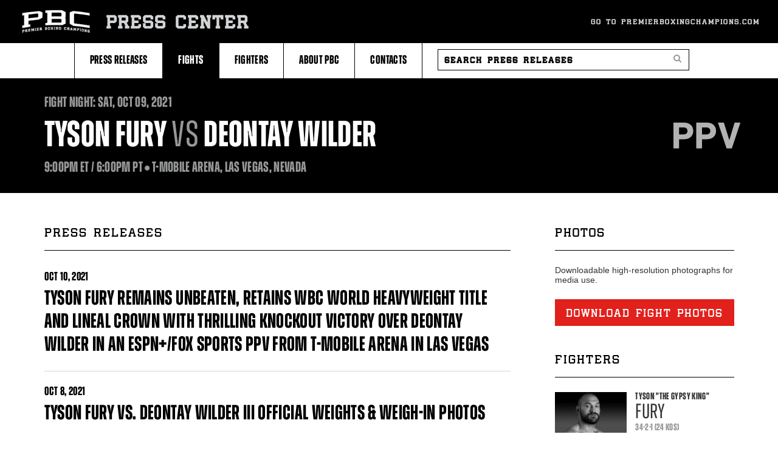

--- FILE ---
content_type: text/html; charset=utf-8
request_url: https://presscenter.premierboxingchampions.com/fights/october-09-2021-fight-night
body_size: 19225
content:
<!DOCTYPE html>
<!--[if IEMobile 7]><html class="iem7"  lang="en" dir="ltr"><![endif]-->
<!--[if lte IE 6]><html class="lt-ie9 lt-ie8 lt-ie7"  lang="en" dir="ltr"><![endif]-->
<!--[if (IE 7)&(!IEMobile)]><html class="lt-ie9 lt-ie8"  lang="en" dir="ltr"><![endif]-->
<!--[if IE 8]><html class="lt-ie9"  lang="en" dir="ltr"><![endif]-->
<!--[if (gte IE 9)|(gt IEMobile 7)]><!--><html  lang="en" dir="ltr" prefix="og: http://ogp.me/ns# article: http://ogp.me/ns/article# book: http://ogp.me/ns/book# profile: http://ogp.me/ns/profile# video: http://ogp.me/ns/video# product: http://ogp.me/ns/product# content: http://purl.org/rss/1.0/modules/content/ dc: http://purl.org/dc/terms/ foaf: http://xmlns.com/foaf/0.1/ rdfs: http://www.w3.org/2000/01/rdf-schema# sioc: http://rdfs.org/sioc/ns# sioct: http://rdfs.org/sioc/types# skos: http://www.w3.org/2004/02/skos/core# xsd: http://www.w3.org/2001/XMLSchema#"><!--<![endif]-->

<head>
  <meta name="viewport" content="width=device-width, initial-scale=1.0, maximum-scale=1.0, user-scalable=no">
  <meta charset="utf-8" /><script type="text/javascript">(window.NREUM||(NREUM={})).init={ajax:{deny_list:["bam.nr-data.net"]},feature_flags:["soft_nav"]};(window.NREUM||(NREUM={})).loader_config={licenseKey:"3845773471",applicationID:"13326069",browserID:"13332813"};;/*! For license information please see nr-loader-rum-1.308.0.min.js.LICENSE.txt */
(()=>{var e,t,r={163:(e,t,r)=>{"use strict";r.d(t,{j:()=>E});var n=r(384),i=r(1741);var a=r(2555);r(860).K7.genericEvents;const s="experimental.resources",o="register",c=e=>{if(!e||"string"!=typeof e)return!1;try{document.createDocumentFragment().querySelector(e)}catch{return!1}return!0};var d=r(2614),u=r(944),l=r(8122);const f="[data-nr-mask]",g=e=>(0,l.a)(e,(()=>{const e={feature_flags:[],experimental:{allow_registered_children:!1,resources:!1},mask_selector:"*",block_selector:"[data-nr-block]",mask_input_options:{color:!1,date:!1,"datetime-local":!1,email:!1,month:!1,number:!1,range:!1,search:!1,tel:!1,text:!1,time:!1,url:!1,week:!1,textarea:!1,select:!1,password:!0}};return{ajax:{deny_list:void 0,block_internal:!0,enabled:!0,autoStart:!0},api:{get allow_registered_children(){return e.feature_flags.includes(o)||e.experimental.allow_registered_children},set allow_registered_children(t){e.experimental.allow_registered_children=t},duplicate_registered_data:!1},browser_consent_mode:{enabled:!1},distributed_tracing:{enabled:void 0,exclude_newrelic_header:void 0,cors_use_newrelic_header:void 0,cors_use_tracecontext_headers:void 0,allowed_origins:void 0},get feature_flags(){return e.feature_flags},set feature_flags(t){e.feature_flags=t},generic_events:{enabled:!0,autoStart:!0},harvest:{interval:30},jserrors:{enabled:!0,autoStart:!0},logging:{enabled:!0,autoStart:!0},metrics:{enabled:!0,autoStart:!0},obfuscate:void 0,page_action:{enabled:!0},page_view_event:{enabled:!0,autoStart:!0},page_view_timing:{enabled:!0,autoStart:!0},performance:{capture_marks:!1,capture_measures:!1,capture_detail:!0,resources:{get enabled(){return e.feature_flags.includes(s)||e.experimental.resources},set enabled(t){e.experimental.resources=t},asset_types:[],first_party_domains:[],ignore_newrelic:!0}},privacy:{cookies_enabled:!0},proxy:{assets:void 0,beacon:void 0},session:{expiresMs:d.wk,inactiveMs:d.BB},session_replay:{autoStart:!0,enabled:!1,preload:!1,sampling_rate:10,error_sampling_rate:100,collect_fonts:!1,inline_images:!1,fix_stylesheets:!0,mask_all_inputs:!0,get mask_text_selector(){return e.mask_selector},set mask_text_selector(t){c(t)?e.mask_selector="".concat(t,",").concat(f):""===t||null===t?e.mask_selector=f:(0,u.R)(5,t)},get block_class(){return"nr-block"},get ignore_class(){return"nr-ignore"},get mask_text_class(){return"nr-mask"},get block_selector(){return e.block_selector},set block_selector(t){c(t)?e.block_selector+=",".concat(t):""!==t&&(0,u.R)(6,t)},get mask_input_options(){return e.mask_input_options},set mask_input_options(t){t&&"object"==typeof t?e.mask_input_options={...t,password:!0}:(0,u.R)(7,t)}},session_trace:{enabled:!0,autoStart:!0},soft_navigations:{enabled:!0,autoStart:!0},spa:{enabled:!0,autoStart:!0},ssl:void 0,user_actions:{enabled:!0,elementAttributes:["id","className","tagName","type"]}}})());var p=r(6154),m=r(9324);let h=0;const v={buildEnv:m.F3,distMethod:m.Xs,version:m.xv,originTime:p.WN},b={consented:!1},y={appMetadata:{},get consented(){return this.session?.state?.consent||b.consented},set consented(e){b.consented=e},customTransaction:void 0,denyList:void 0,disabled:!1,harvester:void 0,isolatedBacklog:!1,isRecording:!1,loaderType:void 0,maxBytes:3e4,obfuscator:void 0,onerror:void 0,ptid:void 0,releaseIds:{},session:void 0,timeKeeper:void 0,registeredEntities:[],jsAttributesMetadata:{bytes:0},get harvestCount(){return++h}},_=e=>{const t=(0,l.a)(e,y),r=Object.keys(v).reduce((e,t)=>(e[t]={value:v[t],writable:!1,configurable:!0,enumerable:!0},e),{});return Object.defineProperties(t,r)};var w=r(5701);const x=e=>{const t=e.startsWith("http");e+="/",r.p=t?e:"https://"+e};var R=r(7836),k=r(3241);const A={accountID:void 0,trustKey:void 0,agentID:void 0,licenseKey:void 0,applicationID:void 0,xpid:void 0},S=e=>(0,l.a)(e,A),T=new Set;function E(e,t={},r,s){let{init:o,info:c,loader_config:d,runtime:u={},exposed:l=!0}=t;if(!c){const e=(0,n.pV)();o=e.init,c=e.info,d=e.loader_config}e.init=g(o||{}),e.loader_config=S(d||{}),c.jsAttributes??={},p.bv&&(c.jsAttributes.isWorker=!0),e.info=(0,a.D)(c);const f=e.init,m=[c.beacon,c.errorBeacon];T.has(e.agentIdentifier)||(f.proxy.assets&&(x(f.proxy.assets),m.push(f.proxy.assets)),f.proxy.beacon&&m.push(f.proxy.beacon),e.beacons=[...m],function(e){const t=(0,n.pV)();Object.getOwnPropertyNames(i.W.prototype).forEach(r=>{const n=i.W.prototype[r];if("function"!=typeof n||"constructor"===n)return;let a=t[r];e[r]&&!1!==e.exposed&&"micro-agent"!==e.runtime?.loaderType&&(t[r]=(...t)=>{const n=e[r](...t);return a?a(...t):n})})}(e),(0,n.US)("activatedFeatures",w.B)),u.denyList=[...f.ajax.deny_list||[],...f.ajax.block_internal?m:[]],u.ptid=e.agentIdentifier,u.loaderType=r,e.runtime=_(u),T.has(e.agentIdentifier)||(e.ee=R.ee.get(e.agentIdentifier),e.exposed=l,(0,k.W)({agentIdentifier:e.agentIdentifier,drained:!!w.B?.[e.agentIdentifier],type:"lifecycle",name:"initialize",feature:void 0,data:e.config})),T.add(e.agentIdentifier)}},384:(e,t,r)=>{"use strict";r.d(t,{NT:()=>s,US:()=>u,Zm:()=>o,bQ:()=>d,dV:()=>c,pV:()=>l});var n=r(6154),i=r(1863),a=r(1910);const s={beacon:"bam.nr-data.net",errorBeacon:"bam.nr-data.net"};function o(){return n.gm.NREUM||(n.gm.NREUM={}),void 0===n.gm.newrelic&&(n.gm.newrelic=n.gm.NREUM),n.gm.NREUM}function c(){let e=o();return e.o||(e.o={ST:n.gm.setTimeout,SI:n.gm.setImmediate||n.gm.setInterval,CT:n.gm.clearTimeout,XHR:n.gm.XMLHttpRequest,REQ:n.gm.Request,EV:n.gm.Event,PR:n.gm.Promise,MO:n.gm.MutationObserver,FETCH:n.gm.fetch,WS:n.gm.WebSocket},(0,a.i)(...Object.values(e.o))),e}function d(e,t){let r=o();r.initializedAgents??={},t.initializedAt={ms:(0,i.t)(),date:new Date},r.initializedAgents[e]=t}function u(e,t){o()[e]=t}function l(){return function(){let e=o();const t=e.info||{};e.info={beacon:s.beacon,errorBeacon:s.errorBeacon,...t}}(),function(){let e=o();const t=e.init||{};e.init={...t}}(),c(),function(){let e=o();const t=e.loader_config||{};e.loader_config={...t}}(),o()}},782:(e,t,r)=>{"use strict";r.d(t,{T:()=>n});const n=r(860).K7.pageViewTiming},860:(e,t,r)=>{"use strict";r.d(t,{$J:()=>u,K7:()=>c,P3:()=>d,XX:()=>i,Yy:()=>o,df:()=>a,qY:()=>n,v4:()=>s});const n="events",i="jserrors",a="browser/blobs",s="rum",o="browser/logs",c={ajax:"ajax",genericEvents:"generic_events",jserrors:i,logging:"logging",metrics:"metrics",pageAction:"page_action",pageViewEvent:"page_view_event",pageViewTiming:"page_view_timing",sessionReplay:"session_replay",sessionTrace:"session_trace",softNav:"soft_navigations",spa:"spa"},d={[c.pageViewEvent]:1,[c.pageViewTiming]:2,[c.metrics]:3,[c.jserrors]:4,[c.spa]:5,[c.ajax]:6,[c.sessionTrace]:7,[c.softNav]:8,[c.sessionReplay]:9,[c.logging]:10,[c.genericEvents]:11},u={[c.pageViewEvent]:s,[c.pageViewTiming]:n,[c.ajax]:n,[c.spa]:n,[c.softNav]:n,[c.metrics]:i,[c.jserrors]:i,[c.sessionTrace]:a,[c.sessionReplay]:a,[c.logging]:o,[c.genericEvents]:"ins"}},944:(e,t,r)=>{"use strict";r.d(t,{R:()=>i});var n=r(3241);function i(e,t){"function"==typeof console.debug&&(console.debug("New Relic Warning: https://github.com/newrelic/newrelic-browser-agent/blob/main/docs/warning-codes.md#".concat(e),t),(0,n.W)({agentIdentifier:null,drained:null,type:"data",name:"warn",feature:"warn",data:{code:e,secondary:t}}))}},1687:(e,t,r)=>{"use strict";r.d(t,{Ak:()=>d,Ze:()=>f,x3:()=>u});var n=r(3241),i=r(7836),a=r(3606),s=r(860),o=r(2646);const c={};function d(e,t){const r={staged:!1,priority:s.P3[t]||0};l(e),c[e].get(t)||c[e].set(t,r)}function u(e,t){e&&c[e]&&(c[e].get(t)&&c[e].delete(t),p(e,t,!1),c[e].size&&g(e))}function l(e){if(!e)throw new Error("agentIdentifier required");c[e]||(c[e]=new Map)}function f(e="",t="feature",r=!1){if(l(e),!e||!c[e].get(t)||r)return p(e,t);c[e].get(t).staged=!0,g(e)}function g(e){const t=Array.from(c[e]);t.every(([e,t])=>t.staged)&&(t.sort((e,t)=>e[1].priority-t[1].priority),t.forEach(([t])=>{c[e].delete(t),p(e,t)}))}function p(e,t,r=!0){const s=e?i.ee.get(e):i.ee,c=a.i.handlers;if(!s.aborted&&s.backlog&&c){if((0,n.W)({agentIdentifier:e,type:"lifecycle",name:"drain",feature:t}),r){const e=s.backlog[t],r=c[t];if(r){for(let t=0;e&&t<e.length;++t)m(e[t],r);Object.entries(r).forEach(([e,t])=>{Object.values(t||{}).forEach(t=>{t[0]?.on&&t[0]?.context()instanceof o.y&&t[0].on(e,t[1])})})}}s.isolatedBacklog||delete c[t],s.backlog[t]=null,s.emit("drain-"+t,[])}}function m(e,t){var r=e[1];Object.values(t[r]||{}).forEach(t=>{var r=e[0];if(t[0]===r){var n=t[1],i=e[3],a=e[2];n.apply(i,a)}})}},1738:(e,t,r)=>{"use strict";r.d(t,{U:()=>g,Y:()=>f});var n=r(3241),i=r(9908),a=r(1863),s=r(944),o=r(5701),c=r(3969),d=r(8362),u=r(860),l=r(4261);function f(e,t,r,a){const f=a||r;!f||f[e]&&f[e]!==d.d.prototype[e]||(f[e]=function(){(0,i.p)(c.xV,["API/"+e+"/called"],void 0,u.K7.metrics,r.ee),(0,n.W)({agentIdentifier:r.agentIdentifier,drained:!!o.B?.[r.agentIdentifier],type:"data",name:"api",feature:l.Pl+e,data:{}});try{return t.apply(this,arguments)}catch(e){(0,s.R)(23,e)}})}function g(e,t,r,n,s){const o=e.info;null===r?delete o.jsAttributes[t]:o.jsAttributes[t]=r,(s||null===r)&&(0,i.p)(l.Pl+n,[(0,a.t)(),t,r],void 0,"session",e.ee)}},1741:(e,t,r)=>{"use strict";r.d(t,{W:()=>a});var n=r(944),i=r(4261);class a{#e(e,...t){if(this[e]!==a.prototype[e])return this[e](...t);(0,n.R)(35,e)}addPageAction(e,t){return this.#e(i.hG,e,t)}register(e){return this.#e(i.eY,e)}recordCustomEvent(e,t){return this.#e(i.fF,e,t)}setPageViewName(e,t){return this.#e(i.Fw,e,t)}setCustomAttribute(e,t,r){return this.#e(i.cD,e,t,r)}noticeError(e,t){return this.#e(i.o5,e,t)}setUserId(e,t=!1){return this.#e(i.Dl,e,t)}setApplicationVersion(e){return this.#e(i.nb,e)}setErrorHandler(e){return this.#e(i.bt,e)}addRelease(e,t){return this.#e(i.k6,e,t)}log(e,t){return this.#e(i.$9,e,t)}start(){return this.#e(i.d3)}finished(e){return this.#e(i.BL,e)}recordReplay(){return this.#e(i.CH)}pauseReplay(){return this.#e(i.Tb)}addToTrace(e){return this.#e(i.U2,e)}setCurrentRouteName(e){return this.#e(i.PA,e)}interaction(e){return this.#e(i.dT,e)}wrapLogger(e,t,r){return this.#e(i.Wb,e,t,r)}measure(e,t){return this.#e(i.V1,e,t)}consent(e){return this.#e(i.Pv,e)}}},1863:(e,t,r)=>{"use strict";function n(){return Math.floor(performance.now())}r.d(t,{t:()=>n})},1910:(e,t,r)=>{"use strict";r.d(t,{i:()=>a});var n=r(944);const i=new Map;function a(...e){return e.every(e=>{if(i.has(e))return i.get(e);const t="function"==typeof e?e.toString():"",r=t.includes("[native code]"),a=t.includes("nrWrapper");return r||a||(0,n.R)(64,e?.name||t),i.set(e,r),r})}},2555:(e,t,r)=>{"use strict";r.d(t,{D:()=>o,f:()=>s});var n=r(384),i=r(8122);const a={beacon:n.NT.beacon,errorBeacon:n.NT.errorBeacon,licenseKey:void 0,applicationID:void 0,sa:void 0,queueTime:void 0,applicationTime:void 0,ttGuid:void 0,user:void 0,account:void 0,product:void 0,extra:void 0,jsAttributes:{},userAttributes:void 0,atts:void 0,transactionName:void 0,tNamePlain:void 0};function s(e){try{return!!e.licenseKey&&!!e.errorBeacon&&!!e.applicationID}catch(e){return!1}}const o=e=>(0,i.a)(e,a)},2614:(e,t,r)=>{"use strict";r.d(t,{BB:()=>s,H3:()=>n,g:()=>d,iL:()=>c,tS:()=>o,uh:()=>i,wk:()=>a});const n="NRBA",i="SESSION",a=144e5,s=18e5,o={STARTED:"session-started",PAUSE:"session-pause",RESET:"session-reset",RESUME:"session-resume",UPDATE:"session-update"},c={SAME_TAB:"same-tab",CROSS_TAB:"cross-tab"},d={OFF:0,FULL:1,ERROR:2}},2646:(e,t,r)=>{"use strict";r.d(t,{y:()=>n});class n{constructor(e){this.contextId=e}}},2843:(e,t,r)=>{"use strict";r.d(t,{G:()=>a,u:()=>i});var n=r(3878);function i(e,t=!1,r,i){(0,n.DD)("visibilitychange",function(){if(t)return void("hidden"===document.visibilityState&&e());e(document.visibilityState)},r,i)}function a(e,t,r){(0,n.sp)("pagehide",e,t,r)}},3241:(e,t,r)=>{"use strict";r.d(t,{W:()=>a});var n=r(6154);const i="newrelic";function a(e={}){try{n.gm.dispatchEvent(new CustomEvent(i,{detail:e}))}catch(e){}}},3606:(e,t,r)=>{"use strict";r.d(t,{i:()=>a});var n=r(9908);a.on=s;var i=a.handlers={};function a(e,t,r,a){s(a||n.d,i,e,t,r)}function s(e,t,r,i,a){a||(a="feature"),e||(e=n.d);var s=t[a]=t[a]||{};(s[r]=s[r]||[]).push([e,i])}},3878:(e,t,r)=>{"use strict";function n(e,t){return{capture:e,passive:!1,signal:t}}function i(e,t,r=!1,i){window.addEventListener(e,t,n(r,i))}function a(e,t,r=!1,i){document.addEventListener(e,t,n(r,i))}r.d(t,{DD:()=>a,jT:()=>n,sp:()=>i})},3969:(e,t,r)=>{"use strict";r.d(t,{TZ:()=>n,XG:()=>o,rs:()=>i,xV:()=>s,z_:()=>a});const n=r(860).K7.metrics,i="sm",a="cm",s="storeSupportabilityMetrics",o="storeEventMetrics"},4234:(e,t,r)=>{"use strict";r.d(t,{W:()=>a});var n=r(7836),i=r(1687);class a{constructor(e,t){this.agentIdentifier=e,this.ee=n.ee.get(e),this.featureName=t,this.blocked=!1}deregisterDrain(){(0,i.x3)(this.agentIdentifier,this.featureName)}}},4261:(e,t,r)=>{"use strict";r.d(t,{$9:()=>d,BL:()=>o,CH:()=>g,Dl:()=>_,Fw:()=>y,PA:()=>h,Pl:()=>n,Pv:()=>k,Tb:()=>l,U2:()=>a,V1:()=>R,Wb:()=>x,bt:()=>b,cD:()=>v,d3:()=>w,dT:()=>c,eY:()=>p,fF:()=>f,hG:()=>i,k6:()=>s,nb:()=>m,o5:()=>u});const n="api-",i="addPageAction",a="addToTrace",s="addRelease",o="finished",c="interaction",d="log",u="noticeError",l="pauseReplay",f="recordCustomEvent",g="recordReplay",p="register",m="setApplicationVersion",h="setCurrentRouteName",v="setCustomAttribute",b="setErrorHandler",y="setPageViewName",_="setUserId",w="start",x="wrapLogger",R="measure",k="consent"},5289:(e,t,r)=>{"use strict";r.d(t,{GG:()=>s,Qr:()=>c,sB:()=>o});var n=r(3878),i=r(6389);function a(){return"undefined"==typeof document||"complete"===document.readyState}function s(e,t){if(a())return e();const r=(0,i.J)(e),s=setInterval(()=>{a()&&(clearInterval(s),r())},500);(0,n.sp)("load",r,t)}function o(e){if(a())return e();(0,n.DD)("DOMContentLoaded",e)}function c(e){if(a())return e();(0,n.sp)("popstate",e)}},5607:(e,t,r)=>{"use strict";r.d(t,{W:()=>n});const n=(0,r(9566).bz)()},5701:(e,t,r)=>{"use strict";r.d(t,{B:()=>a,t:()=>s});var n=r(3241);const i=new Set,a={};function s(e,t){const r=t.agentIdentifier;a[r]??={},e&&"object"==typeof e&&(i.has(r)||(t.ee.emit("rumresp",[e]),a[r]=e,i.add(r),(0,n.W)({agentIdentifier:r,loaded:!0,drained:!0,type:"lifecycle",name:"load",feature:void 0,data:e})))}},6154:(e,t,r)=>{"use strict";r.d(t,{OF:()=>c,RI:()=>i,WN:()=>u,bv:()=>a,eN:()=>l,gm:()=>s,mw:()=>o,sb:()=>d});var n=r(1863);const i="undefined"!=typeof window&&!!window.document,a="undefined"!=typeof WorkerGlobalScope&&("undefined"!=typeof self&&self instanceof WorkerGlobalScope&&self.navigator instanceof WorkerNavigator||"undefined"!=typeof globalThis&&globalThis instanceof WorkerGlobalScope&&globalThis.navigator instanceof WorkerNavigator),s=i?window:"undefined"!=typeof WorkerGlobalScope&&("undefined"!=typeof self&&self instanceof WorkerGlobalScope&&self||"undefined"!=typeof globalThis&&globalThis instanceof WorkerGlobalScope&&globalThis),o=Boolean("hidden"===s?.document?.visibilityState),c=/iPad|iPhone|iPod/.test(s.navigator?.userAgent),d=c&&"undefined"==typeof SharedWorker,u=((()=>{const e=s.navigator?.userAgent?.match(/Firefox[/\s](\d+\.\d+)/);Array.isArray(e)&&e.length>=2&&e[1]})(),Date.now()-(0,n.t)()),l=()=>"undefined"!=typeof PerformanceNavigationTiming&&s?.performance?.getEntriesByType("navigation")?.[0]?.responseStart},6389:(e,t,r)=>{"use strict";function n(e,t=500,r={}){const n=r?.leading||!1;let i;return(...r)=>{n&&void 0===i&&(e.apply(this,r),i=setTimeout(()=>{i=clearTimeout(i)},t)),n||(clearTimeout(i),i=setTimeout(()=>{e.apply(this,r)},t))}}function i(e){let t=!1;return(...r)=>{t||(t=!0,e.apply(this,r))}}r.d(t,{J:()=>i,s:()=>n})},6630:(e,t,r)=>{"use strict";r.d(t,{T:()=>n});const n=r(860).K7.pageViewEvent},7699:(e,t,r)=>{"use strict";r.d(t,{It:()=>a,KC:()=>o,No:()=>i,qh:()=>s});var n=r(860);const i=16e3,a=1e6,s="SESSION_ERROR",o={[n.K7.logging]:!0,[n.K7.genericEvents]:!1,[n.K7.jserrors]:!1,[n.K7.ajax]:!1}},7836:(e,t,r)=>{"use strict";r.d(t,{P:()=>o,ee:()=>c});var n=r(384),i=r(8990),a=r(2646),s=r(5607);const o="nr@context:".concat(s.W),c=function e(t,r){var n={},s={},u={},l=!1;try{l=16===r.length&&d.initializedAgents?.[r]?.runtime.isolatedBacklog}catch(e){}var f={on:p,addEventListener:p,removeEventListener:function(e,t){var r=n[e];if(!r)return;for(var i=0;i<r.length;i++)r[i]===t&&r.splice(i,1)},emit:function(e,r,n,i,a){!1!==a&&(a=!0);if(c.aborted&&!i)return;t&&a&&t.emit(e,r,n);var o=g(n);m(e).forEach(e=>{e.apply(o,r)});var d=v()[s[e]];d&&d.push([f,e,r,o]);return o},get:h,listeners:m,context:g,buffer:function(e,t){const r=v();if(t=t||"feature",f.aborted)return;Object.entries(e||{}).forEach(([e,n])=>{s[n]=t,t in r||(r[t]=[])})},abort:function(){f._aborted=!0,Object.keys(f.backlog).forEach(e=>{delete f.backlog[e]})},isBuffering:function(e){return!!v()[s[e]]},debugId:r,backlog:l?{}:t&&"object"==typeof t.backlog?t.backlog:{},isolatedBacklog:l};return Object.defineProperty(f,"aborted",{get:()=>{let e=f._aborted||!1;return e||(t&&(e=t.aborted),e)}}),f;function g(e){return e&&e instanceof a.y?e:e?(0,i.I)(e,o,()=>new a.y(o)):new a.y(o)}function p(e,t){n[e]=m(e).concat(t)}function m(e){return n[e]||[]}function h(t){return u[t]=u[t]||e(f,t)}function v(){return f.backlog}}(void 0,"globalEE"),d=(0,n.Zm)();d.ee||(d.ee=c)},8122:(e,t,r)=>{"use strict";r.d(t,{a:()=>i});var n=r(944);function i(e,t){try{if(!e||"object"!=typeof e)return(0,n.R)(3);if(!t||"object"!=typeof t)return(0,n.R)(4);const r=Object.create(Object.getPrototypeOf(t),Object.getOwnPropertyDescriptors(t)),a=0===Object.keys(r).length?e:r;for(let s in a)if(void 0!==e[s])try{if(null===e[s]){r[s]=null;continue}Array.isArray(e[s])&&Array.isArray(t[s])?r[s]=Array.from(new Set([...e[s],...t[s]])):"object"==typeof e[s]&&"object"==typeof t[s]?r[s]=i(e[s],t[s]):r[s]=e[s]}catch(e){r[s]||(0,n.R)(1,e)}return r}catch(e){(0,n.R)(2,e)}}},8362:(e,t,r)=>{"use strict";r.d(t,{d:()=>a});var n=r(9566),i=r(1741);class a extends i.W{agentIdentifier=(0,n.LA)(16)}},8374:(e,t,r)=>{r.nc=(()=>{try{return document?.currentScript?.nonce}catch(e){}return""})()},8990:(e,t,r)=>{"use strict";r.d(t,{I:()=>i});var n=Object.prototype.hasOwnProperty;function i(e,t,r){if(n.call(e,t))return e[t];var i=r();if(Object.defineProperty&&Object.keys)try{return Object.defineProperty(e,t,{value:i,writable:!0,enumerable:!1}),i}catch(e){}return e[t]=i,i}},9324:(e,t,r)=>{"use strict";r.d(t,{F3:()=>i,Xs:()=>a,xv:()=>n});const n="1.308.0",i="PROD",a="CDN"},9566:(e,t,r)=>{"use strict";r.d(t,{LA:()=>o,bz:()=>s});var n=r(6154);const i="xxxxxxxx-xxxx-4xxx-yxxx-xxxxxxxxxxxx";function a(e,t){return e?15&e[t]:16*Math.random()|0}function s(){const e=n.gm?.crypto||n.gm?.msCrypto;let t,r=0;return e&&e.getRandomValues&&(t=e.getRandomValues(new Uint8Array(30))),i.split("").map(e=>"x"===e?a(t,r++).toString(16):"y"===e?(3&a()|8).toString(16):e).join("")}function o(e){const t=n.gm?.crypto||n.gm?.msCrypto;let r,i=0;t&&t.getRandomValues&&(r=t.getRandomValues(new Uint8Array(e)));const s=[];for(var o=0;o<e;o++)s.push(a(r,i++).toString(16));return s.join("")}},9908:(e,t,r)=>{"use strict";r.d(t,{d:()=>n,p:()=>i});var n=r(7836).ee.get("handle");function i(e,t,r,i,a){a?(a.buffer([e],i),a.emit(e,t,r)):(n.buffer([e],i),n.emit(e,t,r))}}},n={};function i(e){var t=n[e];if(void 0!==t)return t.exports;var a=n[e]={exports:{}};return r[e](a,a.exports,i),a.exports}i.m=r,i.d=(e,t)=>{for(var r in t)i.o(t,r)&&!i.o(e,r)&&Object.defineProperty(e,r,{enumerable:!0,get:t[r]})},i.f={},i.e=e=>Promise.all(Object.keys(i.f).reduce((t,r)=>(i.f[r](e,t),t),[])),i.u=e=>"nr-rum-1.308.0.min.js",i.o=(e,t)=>Object.prototype.hasOwnProperty.call(e,t),e={},t="NRBA-1.308.0.PROD:",i.l=(r,n,a,s)=>{if(e[r])e[r].push(n);else{var o,c;if(void 0!==a)for(var d=document.getElementsByTagName("script"),u=0;u<d.length;u++){var l=d[u];if(l.getAttribute("src")==r||l.getAttribute("data-webpack")==t+a){o=l;break}}if(!o){c=!0;var f={296:"sha512-+MIMDsOcckGXa1EdWHqFNv7P+JUkd5kQwCBr3KE6uCvnsBNUrdSt4a/3/L4j4TxtnaMNjHpza2/erNQbpacJQA=="};(o=document.createElement("script")).charset="utf-8",i.nc&&o.setAttribute("nonce",i.nc),o.setAttribute("data-webpack",t+a),o.src=r,0!==o.src.indexOf(window.location.origin+"/")&&(o.crossOrigin="anonymous"),f[s]&&(o.integrity=f[s])}e[r]=[n];var g=(t,n)=>{o.onerror=o.onload=null,clearTimeout(p);var i=e[r];if(delete e[r],o.parentNode&&o.parentNode.removeChild(o),i&&i.forEach(e=>e(n)),t)return t(n)},p=setTimeout(g.bind(null,void 0,{type:"timeout",target:o}),12e4);o.onerror=g.bind(null,o.onerror),o.onload=g.bind(null,o.onload),c&&document.head.appendChild(o)}},i.r=e=>{"undefined"!=typeof Symbol&&Symbol.toStringTag&&Object.defineProperty(e,Symbol.toStringTag,{value:"Module"}),Object.defineProperty(e,"__esModule",{value:!0})},i.p="https://js-agent.newrelic.com/",(()=>{var e={374:0,840:0};i.f.j=(t,r)=>{var n=i.o(e,t)?e[t]:void 0;if(0!==n)if(n)r.push(n[2]);else{var a=new Promise((r,i)=>n=e[t]=[r,i]);r.push(n[2]=a);var s=i.p+i.u(t),o=new Error;i.l(s,r=>{if(i.o(e,t)&&(0!==(n=e[t])&&(e[t]=void 0),n)){var a=r&&("load"===r.type?"missing":r.type),s=r&&r.target&&r.target.src;o.message="Loading chunk "+t+" failed: ("+a+": "+s+")",o.name="ChunkLoadError",o.type=a,o.request=s,n[1](o)}},"chunk-"+t,t)}};var t=(t,r)=>{var n,a,[s,o,c]=r,d=0;if(s.some(t=>0!==e[t])){for(n in o)i.o(o,n)&&(i.m[n]=o[n]);if(c)c(i)}for(t&&t(r);d<s.length;d++)a=s[d],i.o(e,a)&&e[a]&&e[a][0](),e[a]=0},r=self["webpackChunk:NRBA-1.308.0.PROD"]=self["webpackChunk:NRBA-1.308.0.PROD"]||[];r.forEach(t.bind(null,0)),r.push=t.bind(null,r.push.bind(r))})(),(()=>{"use strict";i(8374);var e=i(8362),t=i(860);const r=Object.values(t.K7);var n=i(163);var a=i(9908),s=i(1863),o=i(4261),c=i(1738);var d=i(1687),u=i(4234),l=i(5289),f=i(6154),g=i(944),p=i(384);const m=e=>f.RI&&!0===e?.privacy.cookies_enabled;function h(e){return!!(0,p.dV)().o.MO&&m(e)&&!0===e?.session_trace.enabled}var v=i(6389),b=i(7699);class y extends u.W{constructor(e,t){super(e.agentIdentifier,t),this.agentRef=e,this.abortHandler=void 0,this.featAggregate=void 0,this.loadedSuccessfully=void 0,this.onAggregateImported=new Promise(e=>{this.loadedSuccessfully=e}),this.deferred=Promise.resolve(),!1===e.init[this.featureName].autoStart?this.deferred=new Promise((t,r)=>{this.ee.on("manual-start-all",(0,v.J)(()=>{(0,d.Ak)(e.agentIdentifier,this.featureName),t()}))}):(0,d.Ak)(e.agentIdentifier,t)}importAggregator(e,t,r={}){if(this.featAggregate)return;const n=async()=>{let n;await this.deferred;try{if(m(e.init)){const{setupAgentSession:t}=await i.e(296).then(i.bind(i,3305));n=t(e)}}catch(e){(0,g.R)(20,e),this.ee.emit("internal-error",[e]),(0,a.p)(b.qh,[e],void 0,this.featureName,this.ee)}try{if(!this.#t(this.featureName,n,e.init))return(0,d.Ze)(this.agentIdentifier,this.featureName),void this.loadedSuccessfully(!1);const{Aggregate:i}=await t();this.featAggregate=new i(e,r),e.runtime.harvester.initializedAggregates.push(this.featAggregate),this.loadedSuccessfully(!0)}catch(e){(0,g.R)(34,e),this.abortHandler?.(),(0,d.Ze)(this.agentIdentifier,this.featureName,!0),this.loadedSuccessfully(!1),this.ee&&this.ee.abort()}};f.RI?(0,l.GG)(()=>n(),!0):n()}#t(e,r,n){if(this.blocked)return!1;switch(e){case t.K7.sessionReplay:return h(n)&&!!r;case t.K7.sessionTrace:return!!r;default:return!0}}}var _=i(6630),w=i(2614),x=i(3241);class R extends y{static featureName=_.T;constructor(e){var t;super(e,_.T),this.setupInspectionEvents(e.agentIdentifier),t=e,(0,c.Y)(o.Fw,function(e,r){"string"==typeof e&&("/"!==e.charAt(0)&&(e="/"+e),t.runtime.customTransaction=(r||"http://custom.transaction")+e,(0,a.p)(o.Pl+o.Fw,[(0,s.t)()],void 0,void 0,t.ee))},t),this.importAggregator(e,()=>i.e(296).then(i.bind(i,3943)))}setupInspectionEvents(e){const t=(t,r)=>{t&&(0,x.W)({agentIdentifier:e,timeStamp:t.timeStamp,loaded:"complete"===t.target.readyState,type:"window",name:r,data:t.target.location+""})};(0,l.sB)(e=>{t(e,"DOMContentLoaded")}),(0,l.GG)(e=>{t(e,"load")}),(0,l.Qr)(e=>{t(e,"navigate")}),this.ee.on(w.tS.UPDATE,(t,r)=>{(0,x.W)({agentIdentifier:e,type:"lifecycle",name:"session",data:r})})}}class k extends e.d{constructor(e){var t;(super(),f.gm)?(this.features={},(0,p.bQ)(this.agentIdentifier,this),this.desiredFeatures=new Set(e.features||[]),this.desiredFeatures.add(R),(0,n.j)(this,e,e.loaderType||"agent"),t=this,(0,c.Y)(o.cD,function(e,r,n=!1){if("string"==typeof e){if(["string","number","boolean"].includes(typeof r)||null===r)return(0,c.U)(t,e,r,o.cD,n);(0,g.R)(40,typeof r)}else(0,g.R)(39,typeof e)},t),function(e){(0,c.Y)(o.Dl,function(t,r=!1){if("string"!=typeof t&&null!==t)return void(0,g.R)(41,typeof t);const n=e.info.jsAttributes["enduser.id"];r&&null!=n&&n!==t?(0,a.p)(o.Pl+"setUserIdAndResetSession",[t],void 0,"session",e.ee):(0,c.U)(e,"enduser.id",t,o.Dl,!0)},e)}(this),function(e){(0,c.Y)(o.nb,function(t){if("string"==typeof t||null===t)return(0,c.U)(e,"application.version",t,o.nb,!1);(0,g.R)(42,typeof t)},e)}(this),function(e){(0,c.Y)(o.d3,function(){e.ee.emit("manual-start-all")},e)}(this),function(e){(0,c.Y)(o.Pv,function(t=!0){if("boolean"==typeof t){if((0,a.p)(o.Pl+o.Pv,[t],void 0,"session",e.ee),e.runtime.consented=t,t){const t=e.features.page_view_event;t.onAggregateImported.then(e=>{const r=t.featAggregate;e&&!r.sentRum&&r.sendRum()})}}else(0,g.R)(65,typeof t)},e)}(this),this.run()):(0,g.R)(21)}get config(){return{info:this.info,init:this.init,loader_config:this.loader_config,runtime:this.runtime}}get api(){return this}run(){try{const e=function(e){const t={};return r.forEach(r=>{t[r]=!!e[r]?.enabled}),t}(this.init),n=[...this.desiredFeatures];n.sort((e,r)=>t.P3[e.featureName]-t.P3[r.featureName]),n.forEach(r=>{if(!e[r.featureName]&&r.featureName!==t.K7.pageViewEvent)return;if(r.featureName===t.K7.spa)return void(0,g.R)(67);const n=function(e){switch(e){case t.K7.ajax:return[t.K7.jserrors];case t.K7.sessionTrace:return[t.K7.ajax,t.K7.pageViewEvent];case t.K7.sessionReplay:return[t.K7.sessionTrace];case t.K7.pageViewTiming:return[t.K7.pageViewEvent];default:return[]}}(r.featureName).filter(e=>!(e in this.features));n.length>0&&(0,g.R)(36,{targetFeature:r.featureName,missingDependencies:n}),this.features[r.featureName]=new r(this)})}catch(e){(0,g.R)(22,e);for(const e in this.features)this.features[e].abortHandler?.();const t=(0,p.Zm)();delete t.initializedAgents[this.agentIdentifier]?.features,delete this.sharedAggregator;return t.ee.get(this.agentIdentifier).abort(),!1}}}var A=i(2843),S=i(782);class T extends y{static featureName=S.T;constructor(e){super(e,S.T),f.RI&&((0,A.u)(()=>(0,a.p)("docHidden",[(0,s.t)()],void 0,S.T,this.ee),!0),(0,A.G)(()=>(0,a.p)("winPagehide",[(0,s.t)()],void 0,S.T,this.ee)),this.importAggregator(e,()=>i.e(296).then(i.bind(i,2117))))}}var E=i(3969);class I extends y{static featureName=E.TZ;constructor(e){super(e,E.TZ),f.RI&&document.addEventListener("securitypolicyviolation",e=>{(0,a.p)(E.xV,["Generic/CSPViolation/Detected"],void 0,this.featureName,this.ee)}),this.importAggregator(e,()=>i.e(296).then(i.bind(i,9623)))}}new k({features:[R,T,I],loaderType:"lite"})})()})();</script>
<link rel="shortcut icon" href="https://presscenter.premierboxingchampions.com/sites/default/files/favicon.ico" type="image/vnd.microsoft.icon" />
<meta name="description" content="Press releases and background information for journalists about the PBC on PPV fight night on Oct 9, 2021, featuring and ." />
<meta name="generator" content="Drupal 7 (http://drupal.org)" />
<link rel="canonical" href="https://presscenter.premierboxingchampions.com/fights/october-09-2021-fight-night" />
<link rel="shortlink" href="https://presscenter.premierboxingchampions.com/node/2739" />
<meta property="og:site_name" content="PBC Press Center" />
<meta property="og:type" content="website" />
<meta property="og:url" content="https://presscenter.premierboxingchampions.com/fights/october-09-2021-fight-night" />
<meta property="og:title" content="October 09 2021 Fight Night" />
<meta property="og:description" content="Press releases and background information for journalists about the PBC on PPV fight night on Oct 9, 2021, featuring and ." />
<meta property="og:updated_time" content="2021-07-15T14:12:01-05:00" />
<meta name="twitter:card" content="summary" />
<meta name="twitter:site" content="@premierboxing" />
<meta name="twitter:title" content="October 09 2021 Fight Night" />
<meta name="twitter:url" content="https://presscenter.premierboxingchampions.com/fights/october-09-2021-fight-night" />
<meta name="twitter:description" content="Press releases and background information for journalists about the PBC on PPV fight night on Oct 9, 2021, featuring and ." />
<meta property="og:locale" content="en_US" />
<meta property="article:published_time" content="2021-06-15T14:43:08-05:00" />
<meta property="article:modified_time" content="2021-07-15T14:12:01-05:00" />
<meta itemprop="name" content="October 09 2021 Fight Night" />
<meta itemprop="description" content="Press releases and background information for journalists about the PBC on PPV fight night on Oct 9, 2021, featuring and ." />
  <title>October 09 2021 Fight Night | PBC Press Center</title>

  <link href="/sites/all/themes/haymon/images/global/mobile-logo-144x144.png" rel="apple-touch-icon-precomposed" sizes="144x144" />
  <link href="/sites/all/themes/haymon/images/global/mobile-logo-114x114.png" rel="apple-touch-icon-precomposed" sizes="114x114" />
  <link href="/sites/all/themes/haymon/images/global/mobile-logo-57x57.png" rel="apple-touch-icon-precomposed" sizes="57x57" />
  <link rel="shortcut icon" href="/sites/all/themes/haymon/favicon.ico" type="image/vnd.microsoft.icon" />
  <link href="/sites/all/themes/haymon/images/global/mobile-logo.png" rel="apple-touch-icon-precomposed" />
  <link href="/sites/all/themes/haymon/images/global/mobile-logo-72x72.png" rel="apple-touch-icon-precomposed" sizes="72x72" />
  <link rel="apple-touch-icon" sizes="57x57" href="/sites/all/themes/haymon/images/global/mobile-logo-57x57.png"/>
  <link rel="apple-touch-icon" sizes="72x72" href="/sites/all/themes/haymon/images/global/mobile-logo-72x72.png"/>
  <link rel="apple-touch-icon" sizes="114x114" href="/sites/all/themes/haymon/images/global/mobile-logo-114x114.png"/>
  <link rel="apple-touch-icon" sizes="144x144" href="/sites/all/themes/haymon/images/global/mobile-logo-144x144.png"/>

  <link type="text/css" rel="stylesheet" href="https://presscenter.premierboxingchampions.com/sites/default/files/css/css_lQaZfjVpwP_oGNqdtWCSpJT1EMqXdMiU84ekLLxQnc4.css" media="all" />
<link type="text/css" rel="stylesheet" href="https://presscenter.premierboxingchampions.com/sites/default/files/css/css_8Wyh771I7dt_nsCDItJqOLY8lnYXDrfAYZrsBG0AZEw.css" media="all" />
<link type="text/css" rel="stylesheet" href="https://presscenter.premierboxingchampions.com/sites/default/files/css/css_fgy6_Q3zdG9Iu3uSg2hL155HyltHPFTk8UovvbIZuSw.css" media="all" />
<link type="text/css" rel="stylesheet" href="https://presscenter.premierboxingchampions.com/sites/default/files/css/css_R3jvBxW7CKJMx0jc_-rcLN-P-I00qQufHJyhcCBYQkE.css" media="all" />
  <script src="//ajax.googleapis.com/ajax/libs/jquery/1.10.2/jquery.min.js"></script>
<script>window.jQuery || document.write("<script src='/sites/all/modules/contrib/jquery_update/replace/jquery/1.10/jquery.min.js'>\x3C/script>")</script>
<script src="https://presscenter.premierboxingchampions.com/sites/default/files/js/js_Hfha9RCTNm8mqMDLXriIsKGMaghzs4ZaqJPLj2esi7s.js"></script>
<script src="https://presscenter.premierboxingchampions.com/sites/default/files/js/js_FBs9FkbiuiYvbL-QLuG5b0ZdqvAoSzUI-viJ4vuhvWk.js"></script>
<script src="https://presscenter.premierboxingchampions.com/sites/default/files/js/js_gPqjYq7fqdMzw8-29XWQIVoDSWTmZCGy9OqaHppNxuQ.js"></script>
<script>(function(i,s,o,g,r,a,m){i["GoogleAnalyticsObject"]=r;i[r]=i[r]||function(){(i[r].q=i[r].q||[]).push(arguments)},i[r].l=1*new Date();a=s.createElement(o),m=s.getElementsByTagName(o)[0];a.async=1;a.src=g;m.parentNode.insertBefore(a,m)})(window,document,"script","https://www.google-analytics.com/analytics.js","ga");ga("create", "UA-57271795-4", {"cookieDomain":"auto"});ga("set", "anonymizeIp", true);ga("send", "pageview");</script>
<script src="https://presscenter.premierboxingchampions.com/sites/default/files/js/js_dBPwhSbnePlH6vaFdml6uHcl5YM5FHpxMq_S37KF3uo.js"></script>
<script src="https://presscenter.premierboxingchampions.com/sites/default/files/js/js_7tl01qZeO8gh4m41dBe5LjEVcYgqFlF7dvSzNgchRUI.js"></script>
<script>jQuery.extend(Drupal.settings, {"basePath":"\/","pathPrefix":"","setHasJsCookie":0,"ajaxPageState":{"theme":"haymon","theme_token":"mbLRiJnkfsVtcP3FcDJDI79h3sCuk272kISwtFSed0A","js":{"sites\/all\/themes\/haymon\/js\/vendor\/vendor.min.js":1,"sites\/all\/themes\/haymon\/js\/main.js":1,"sites\/all\/themes\/haymon\/js\/press-subnav.js":1,"\/\/ajax.googleapis.com\/ajax\/libs\/jquery\/1.10.2\/jquery.min.js":1,"0":1,"misc\/jquery-extend-3.4.0.js":1,"misc\/jquery-html-prefilter-3.5.0-backport.js":1,"misc\/jquery.once.js":1,"misc\/drupal.js":1,"sites\/all\/modules\/contrib\/entityreference\/js\/entityreference.js":1,"sites\/all\/modules\/custom\/haymon_common\/js\/haymon_common.js":1,"sites\/all\/modules\/contrib\/google_analytics\/googleanalytics.js":1,"1":1,"sites\/all\/modules\/contrib\/gd_infinite_scroll\/js\/gd_infinite_scroll.js":1,"sites\/all\/themes\/haymon\/js\/script.js":1},"css":{"modules\/system\/system.base.css":1,"modules\/system\/system.menus.css":1,"modules\/system\/system.messages.css":1,"modules\/system\/system.theme.css":1,"modules\/field\/theme\/field.css":1,"sites\/all\/modules\/custom\/haymon_common\/css\/haymon_common.css":1,"modules\/node\/node.css":1,"modules\/search\/search.css":1,"sites\/all\/modules\/contrib\/search_krumo\/search_krumo.css":1,"modules\/user\/user.css":1,"sites\/all\/modules\/contrib\/views\/css\/views.css":1,"sites\/all\/modules\/contrib\/ckeditor\/css\/ckeditor.css":1,"sites\/all\/modules\/contrib\/ctools\/css\/ctools.css":1,"sites\/all\/modules\/contrib\/gd_infinite_scroll\/css\/gd_infinite_scroll.css":1,"sites\/all\/themes\/haymon\/system.menus.css":1,"sites\/all\/themes\/haymon\/system.messages.css":1,"sites\/all\/themes\/haymon\/system.theme.css":1,"sites\/all\/themes\/haymon\/css\/vendor\/bootstrap.min.css":1,"sites\/all\/themes\/haymon\/css\/vendor\/font-awesome.min.css":1,"sites\/all\/themes\/haymon\/css\/vendor\/flipclock.css":1,"sites\/all\/themes\/haymon\/css\/press.css":1,"sites\/all\/themes\/haymon\/css\/custom.css":1,"sites\/all\/themes\/haymon\/css\/styles.css":1}},"googleanalytics":{"trackOutbound":1,"trackMailto":1,"trackDownload":1,"trackDownloadExtensions":"7z|aac|arc|arj|asf|asx|avi|bin|csv|doc(x|m)?|dot(x|m)?|exe|flv|gif|gz|gzip|hqx|jar|jpe?g|js|mp(2|3|4|e?g)|mov(ie)?|msi|msp|pdf|phps|png|ppt(x|m)?|pot(x|m)?|pps(x|m)?|ppam|sld(x|m)?|thmx|qtm?|ra(m|r)?|sea|sit|tar|tgz|torrent|txt|wav|wma|wmv|wpd|xls(x|m|b)?|xlt(x|m)|xlam|xml|z|zip"},"gd_infinite_scroll":{"1":{"img_path":"https:\/\/presscenter.premierboxingchampions.com\/sites\/all\/modules\/contrib\/gd_infinite_scroll\/images\/ajax-loader.gif","name":"fight_night_press_releases","exported":true,"pager_selector":"ul.col-xs-offset-1","next_selector":"li.next a:first","content_selector":"ul.press-release.font3","items_selector":"li.list","load_more":1,"load_more_markup":"\u003Cdiv class=\u0022cta load-left section-top-pad\u0022\u003E\u003Cbutton class=\u0022regular-button black-on-white inline-block\u0022\u003EMORE\u003C\/button\u003E\u003C\/div\u003E","ajax_pager":0,"database_override":true,"url":"node\/*"}}});</script>

  
  <!-- Scripts -->
  <script>
    WebFontConfig = {
      typekit: {
        id: 'qrx1vtb'
      },
      /*google: {
        families: ['Averia+Serif+Libre:300,700:latin', 'Open+Sans:400,700:latin']
      }*/
    };
    (function() {
      var wf = document.createElement('script');
      wf.src = ('https:' == document.location.protocol ? 'https' : 'http') +
        '://ajax.googleapis.com/ajax/libs/webfont/1.5.6/webfont.js';
      wf.type = 'text/javascript';
      wf.async = 'true';
      var s = document.getElementsByTagName('script')[0];
      s.parentNode.appendChild(wf, s);
    })();
  </script>

      <!--[if lt IE 9]>
    <script src="/sites/all/themes/zen/js/html5-respond.js"></script>
    <![endif]-->
  
  
  <!-- Google Tag Manager -->
  <script>(function(w,d,s,l,i){w[l]=w[l]||[];w[l].push({'gtm.start':
  new Date().getTime(),event:'gtm.js'});var f=d.getElementsByTagName(s)[0],
  j=d.createElement(s),dl=l!='dataLayer'?'&l='+l:'';j.async=true;j.src=
  'https://www.googletagmanager.com/gtm.js?id='+i+dl;f.parentNode.insertBefore(j,f);
  })(window,document,'script','dataLayer','GTM-WNTGG5D');</script>
  <!-- End Google Tag Manager -->

</head>

<body class="html not-front not-logged-in no-sidebars page-node page-node- page-node-2739 node-type-event section-fights press-center in-mobile" >

<!-- Google Tag Manager (noscript) -->
<noscript><iframe src="https://www.googletagmanager.com/ns.html?id=GTM-WNTGG5D" height="0" width="0" style="display:none;visibility:hidden"></iframe></noscript>
<!-- End Google Tag Manager (noscript) -->


<!--BEGIN: Skip Navigation for Screen Readers -->
<nav class="sr-only" role="navigation">
  Skip to:
  <ul>
    <li>
      <a href="#media">Recent Photos and Videos</a>
    </li>
    <li>
      <a href="#upcoming">Upcoming Fights</a>
    </li>
    <li>
      <a href="#latest">Latest Press Releases</a>
    </li>
    <li>
      <a href="#about">About Premier Boxing Champions</a>
    </li>
    <li>
      <a href="#stats">Premier Boxing Champions Statistics</a>
    </li>
  </ul>
</nav>
<!--END: Skip Navigation for Screen Readers -->

<!--BEGIN: Primary Navigation-->
<div class="container-fluid">
  <div class="row">
    <nav role="navigation" class="nav-main ">
      <ul class="clearfix no-padding">
        <li class="press-logo left">
          <a href="/">
            <img src="/sites/all/themes/haymon/images/pbc_logo.jpg" alt=" Press Center Premier Boxing Champions">
          </a>
          <h1 class="no-margin">Press Center</h1>
        </li>
        <li class="hidden-xs right">
          <a target="_blank" href="http://www.premierboxingchampions.com">Go To Premierboxingchampions.com</a>
        </li>
      </ul>
    </nav>
  </div>
</div>

<!--END: Primary Navigation-->

<!--BEGIN: Primary Navigation-->
<div class="container-fluid content">
	  <div data-subnavigation class="press-subnav-wrapper tab-row row">
  <ul role="navigation" data-subnav-wrapper class="bout-nav">
    <li class="recap">
      <a href="/press-releases/">Press Releases</a> 
    </li>
    <li class="roundbyround">
      <a href="/fights/"class="active">Fights</a> 
    </li>
    <li class="score-card-recap">
      <a href="/fighters/">Fighters</a> 
    </li>
    <li class="visible-xs-block more-cta after">
      <button type="button" value="more nav items">More
        <i class="fa fa-angle-down" aria-hidden="true"></i>
      </button>
      <ul class="cta-dropdown no-padding">
        <li>
          <a href="/about/" class="">About PBC</a> 
        </li>
        <li>
          <a href="/contacts/" class="">Contacts</a> 
        </li>
      </ul>
    </li>
    <li class="hidden-xs">
      <a href="/about/">About PBC</a> 
    </li>
    <li class="hidden-xs">
      <a href="/contacts/">Contacts</a> 
    </li>
    <li class="press-search" data-subnav-search>
      <form action="/press-results" method="get" id="views-exposed-form-search-page-page" accept-charset="UTF-8">
        <label for="press-search" class="sr-only">Search Press Releases</label>
        <input type="text" id="edit-term" name="term" value="" size="30" maxlength="128" placeholder="Search Press Releases">
        <button type="submit">
          <span class="sr-only">Search Press Releases</span> 
          <i class="fa fa-search" aria-hidden="true"></i>
        </button>
      </form>
    </li>
  </ul>
</div></div>
<!--END: Primary Navigation-->

  <div class="container-fluid black-bg fights-marquee" id="fightsMarquee">
  <div class="row max-width">
    <div class="col-xs-24 col-sm-22 col-sm-offset-1">
      <div class="schedule-details left">
        <p>Fight Night:
              <span>
                <abbr title="6">Sat,</abbr>
              </span> 
              <span>
                <abbr title="October">Oct</abbr>
              </span> 09, 2021</p>

                  <h2><span itemprop="performer"><span class="hidden-xs">Tyson</span> Fury</span> <em><abbr title="versus">vs</abbr></em> <span itemprop="performer"><span class="hidden-xs">Deontay</span> Wilder</span></h2>
        
        <p>
        		      	9:00pm		        <span>
		          <abbr title="Eastern Time">ET</abbr>
		        </span>
		         / 6:00pm		        <span>
		          <abbr title="Pacific Time">PT</abbr>
		        </span>
		        		        		        		          <i class="fa fa-circle hidden-xs"></i>
		          <span class="xs-block" itemtype="http://schema.org/PostalAddress" itemscope="" itemprop="location">
		            <span itemprop="name">T-Mobile Arena, Las Vegas, Nevada</span>
		          </span>
		      		      </p>
		    </div>
              <div class="network">
          <img width="110" src="https://presscenter.premierboxingchampions.com/sites/default/files/svg/PPV_0.svg" alt="PPV logo">
        </div>
          </div>
  </div>
</div>

<div class="container-fluid">
  <div class="row max-width ">

            
    
    <div class="col-md-16 col-md-offset-1 col-sm-offset-2 col-sm-22 desktop-right-50 top-margin" id="about">
                  <a id="main-content"></a>
                              


<h3 class="med-hdr" id="pressReleases">Press Releases</h3>

<ul class="press-release font3" id="alpha-press">
      <li class="list" itemprop="itemListElement" itemscope itemtype="http://schema.org/Article">
      <span class="date block">
        <span>
          <abbr title="October">Oct</abbr>
        </span> 10, 2021</span> 
      <a href="/press-releases/tyson-fury-remains-unbeaten-retains-wbc-world-heavyweight-title-and-lineal-crown" itemprop="url">Tyson Fury Remains Unbeaten, Retains WBC World Heavyweight Title and Lineal Crown With Thrilling Knockout Victory Over Deontay Wilder in an ESPN+/FOX Sports PPV from T-Mobile Arena in Las Vegas</a>    </li>
      <li class="list" itemprop="itemListElement" itemscope itemtype="http://schema.org/Article">
      <span class="date block">
        <span>
          <abbr title="October">Oct</abbr>
        </span> 8, 2021</span> 
      <a href="/press-releases/tyson-fury-vs-deontay-wilder-iii-official-weights-weigh-photos" itemprop="url">TYSON FURY VS. DEONTAY WILDER III OFFICIAL WEIGHTS &amp; WEIGH-IN PHOTOS</a>    </li>
      <li class="list" itemprop="itemListElement" itemscope itemtype="http://schema.org/Article">
      <span class="date block">
        <span>
          <abbr title="October">Oct</abbr>
        </span> 6, 2021</span> 
      <a href="/press-releases/tyson-fury-vs-deontay-wilder-iii-final-press-conference-quotes-and-photos" itemprop="url">TYSON FURY VS. DEONTAY WILDER III FINAL PRESS CONFERENCE QUOTES AND PHOTOS</a>    </li>
      <li class="list" itemprop="itemListElement" itemscope itemtype="http://schema.org/Article">
      <span class="date block">
        <span>
          <abbr title="October">Oct</abbr>
        </span> 5, 2021</span> 
      <a href="/press-releases/tyson-fury-and-deontay-wilder-make-grand-arrivals-las-vegas-ahead-heavyweight-title" itemprop="url">TYSON FURY AND DEONTAY WILDER MAKE GRAND ARRIVALS IN LAS VEGAS AHEAD OF HEAVYWEIGHT TITLE TRILOGY SHOWDOWN THIS SATURDAY, OCTOBER 9</a>    </li>
      <li class="list" itemprop="itemListElement" itemscope itemtype="http://schema.org/Article">
      <span class="date block">
        <span>
          <abbr title="September">Sep</abbr>
        </span> 28, 2021</span> 
      <a href="/press-releases/adam-kownacki-training-camp-quotes" itemprop="url">ADAM KOWNACKI TRAINING CAMP QUOTES</a>    </li>
  </ul>
<h2 class="element-invisible">Pages</h2><div class="item-list"><ul class="col-xs-offset-1 col-xs-22 col-sm-19"><li class="pager-current first">1</li>
<li><a title="Go to page 2" href="/fights/october-09-2021-fight-night?page=0%2C0%2C0%2C0%2C0%2C0%2C0%2C0%2C0%2C0%2C0%2C0%2C0%2C0%2C0%2C0%2C0%2C0%2C0%2C0%2C0%2C0%2C0%2C0%2C0%2C0%2C0%2C0%2C0%2C0%2C0%2C0%2C0%2C0%2C0%2C0%2C0%2C0%2C0%2C0%2C0%2C0%2C0%2C0%2C0%2C0%2C0%2C0%2C0%2C0%2C0%2C0%2C0%2C0%2C0%2C0%2C0%2C0%2C0%2C0%2C0%2C0%2C0%2C0%2C0%2C0%2C0%2C0%2C0%2C0%2C0%2C0%2C0%2C0%2C0%2C0%2C0%2C0%2C0%2C0%2C0%2C0%2C0%2C0%2C0%2C0%2C0%2C0%2C0%2C0%2C0%2C0%2C0%2C0%2C0%2C0%2C0%2C0%2C0%2C0%2C0%2C1">2</a></li>
<li class="next"><a title="Go to next page" href="/fights/october-09-2021-fight-night?page=0%2C0%2C0%2C0%2C0%2C0%2C0%2C0%2C0%2C0%2C0%2C0%2C0%2C0%2C0%2C0%2C0%2C0%2C0%2C0%2C0%2C0%2C0%2C0%2C0%2C0%2C0%2C0%2C0%2C0%2C0%2C0%2C0%2C0%2C0%2C0%2C0%2C0%2C0%2C0%2C0%2C0%2C0%2C0%2C0%2C0%2C0%2C0%2C0%2C0%2C0%2C0%2C0%2C0%2C0%2C0%2C0%2C0%2C0%2C0%2C0%2C0%2C0%2C0%2C0%2C0%2C0%2C0%2C0%2C0%2C0%2C0%2C0%2C0%2C0%2C0%2C0%2C0%2C0%2C0%2C0%2C0%2C0%2C0%2C0%2C0%2C0%2C0%2C0%2C0%2C0%2C0%2C0%2C0%2C0%2C0%2C0%2C0%2C0%2C0%2C0%2C1">next ›</a></li>
<li class="last"><a title="Go to last page" href="/fights/october-09-2021-fight-night?page=0%2C0%2C0%2C0%2C0%2C0%2C0%2C0%2C0%2C0%2C0%2C0%2C0%2C0%2C0%2C0%2C0%2C0%2C0%2C0%2C0%2C0%2C0%2C0%2C0%2C0%2C0%2C0%2C0%2C0%2C0%2C0%2C0%2C0%2C0%2C0%2C0%2C0%2C0%2C0%2C0%2C0%2C0%2C0%2C0%2C0%2C0%2C0%2C0%2C0%2C0%2C0%2C0%2C0%2C0%2C0%2C0%2C0%2C0%2C0%2C0%2C0%2C0%2C0%2C0%2C0%2C0%2C0%2C0%2C0%2C0%2C0%2C0%2C0%2C0%2C0%2C0%2C0%2C0%2C0%2C0%2C0%2C0%2C0%2C0%2C0%2C0%2C0%2C0%2C0%2C0%2C0%2C0%2C0%2C0%2C0%2C0%2C0%2C0%2C0%2C0%2C1">last »</a></li>
</ul></div>    </div>

    <div class="col-md-offset-0 col-md-6 col-sm-offset-2 col-sm-20 top-margin" id="stats">
        <section class="region region-sidebar">
    <div class="media-assets-block">
  <h3 class="med-hdr" id="mediaAssets">Photos</h3>
  <p class="asset-description">Downloadable high-resolution photographs for media use.</p>
  <ul class="asset-links font3">
    <li>
      <a class="regular-button gold-on-black media-download-button" href="http://pbcham.ps/100921" itemprop="url" target="_blank">Download fight photos</a>
    </li>
  </ul>
</div><h3 class="med-hdr" id="fighters">Fighters</h3>



  <div itemscope="" itemtype="http://schema.org/Person" class="fighter-info font3 ">
    <div class="image"><img src="https://presscenter.premierboxingchampions.com/sites/default/files/styles/fighter_in_sidebar_thumb/public/fighter_image/Fury_wide_headshot_1.jpg?itok=iLeV7P2M" alt="Tyson Fury"></div>    <div class="details">
      <span class="first-line-wrap">
          <span itemprop="givenName">Tyson</span><span itemprop="additionalName"> "The Gypsy King"</span></span><strong itemprop="familyName">Fury</strong>              <span class="record">34-2-1 (24 KOs)</span>
          </div>
  </div>

  
  <div itemscope="" itemtype="http://schema.org/Person" class="fighter-info font3 last">
    <div class="image"><img src="https://presscenter.premierboxingchampions.com/sites/default/files/styles/fighter_in_sidebar_thumb/public/fighter_image/WideHeadshot_Wilder.jpg?itok=xvJnJx9R" alt="Deontay Wilder"></div>    <div class="details">
      <span class="first-line-wrap">
          <span itemprop="givenName">Deontay</span><span itemprop="additionalName"> "The Bronze Bomber"</span></span><strong itemprop="familyName">Wilder</strong>              <span class="record">44-4-1 (43 KOs)</span>
          </div>
  </div>

  <h3 class="med-hdr" id="fightContacts">Fight Contacts</h3>



  <div class="contact ">
    <p><strong>Swanson Communications</strong></p>

    
          <p>Media Inquiries</p>
    
          <p><a href="mailto:Contact@swansonPR.com" class="dont-break-out">Contact@swansonPR.com</a></p>
    
          <p>
        <span class="sr-only">Call us at 2027835500</span>
                        <span aria-hidden="true">(202) 783-5500</span>
              </p>
    
  </div>

  
  <div class="contact ">
    <p><strong>Tim Smith</strong></p>

          <p>Premier Boxing Champions</p>
    
          <p>Vice President of Communications</p>
    
          <p><a href="mailto:timothy@haymonboxing.com" class="dont-break-out">timothy@haymonboxing.com</a></p>
    
          <p>
        <span class="sr-only">Call us at 7028433400</span>
                        <span aria-hidden="true">(702) 843-3400</span>
              </p>
    
  </div>

  
  <div class="contact ">
    <p><strong>TGB Promotions</strong></p>

          <p>TGB Promotions</p>
    
    
    
          <p>
        <span class="sr-only">Call us at 8188178001</span>
                        <span aria-hidden="true">(818) 817-8001</span>
              </p>
    
  </div>

  
  <div class="contact ">
    <p><strong>Evan Korn</strong></p>

          <p>Top Rank</p>
    
    
          <p><a href="mailto:ekorn@toprank.com" class="dont-break-out">ekorn@toprank.com</a></p>
    
          <p>
        <span class="sr-only">Call us at 5165106014</span>
                        <span aria-hidden="true">(516) 510-6014</span>
              </p>
    
  </div>

  
  <div class="contact ">
    <p><strong>Gardy Lopez</strong></p>

          <p>Top Rank</p>
    
    
          <p><a href="mailto:glopez@toprank.com" class="dont-break-out">glopez@toprank.com</a></p>
    
          <p>
        <span class="sr-only">Call us at 7872463668</span>
                        <span aria-hidden="true">(787) 246-3668</span>
              </p>
    
  </div>

  
  <div class="contact border-bottom">
    <p><strong>Katharine Sherrer</strong></p>

          <p>MGM Resorts International</p>
    
    
    
          <p>
        <span class="sr-only">Call us at 7026926700</span>
                        <span aria-hidden="true">(702) 692-6700</span>
              </p>
    
  </div>

    </section>
    </div>

      </div>
</div>

<!--BEGIN: Footer-->
<div class="container-fluid">
	<div class="row footer-row">
		<div class="max-width-applied footer-container">
			<footer class="main col-xs-offset-1 col-xs-22 xs-full-bleed">
				  <footer id="footer" class="region region-footer">
    <ul class="footer-links">
    <li><a href="http://www.premierboxingchampions.com/terms-of-use">Terms of Use</a></li>
      <li><a href="http://www.premierboxingchampions.com/privacy-policy">Privacy Policy</a></li>
    </ul>
<div class="share-container">Follow Us:
  <ul>
    <li>
      <a href="https://www.facebook.com/premierboxingchampions" title="Facebook">
        <i class="fa fa-facebook">
        <span class="sr-only">Facebook</span>
        </i>
      </a>
    </li>
    <li>
      <a href="https://twitter.com/premierboxing" title="Twitter">
        <i class="fa fa-twitter">
        <span class="sr-only">Twitter</span>
        </i>
      </a>
    </li>
    <li>
      <a href="https://www.instagram.com/premierboxing" title="Instagram">
        <i class="fa fa-instagram">
          <span class="sr-only">Instagram</span>
        </i>
      </a>
    </li>
    <li>
      <a href="https://www.youtube.com/c/premierboxingchampions" title="You Tube">
        <i class="fa fa-youtube">
          <span class="sr-only">You Tube</span>
        </i>
      </a>
    </li>
  </ul>
</div>
<p>&copy; 2026 by Premier Boxing Champions</p>
  </footer>
			</footer>
		</div>
	</div>
</div>
<!--END: Footer-->

<script src="https://presscenter.premierboxingchampions.com/sites/default/files/js/js_hXOLNazfe7idzTANeaVBo-TXhDOwK2wd3sAGhHjdsL0.js"></script>

<script type="text/javascript" src="//s7.addthis.com/js/300/addthis_widget.js#pubid=ra-543cfe843988e777" async></script>
<img height="1" width="1" style="border-style:none;position:absolute;" alt="" src="//insight.adsrvr.org/track/conv/?adv=w2wrhlv&ct=0:ben36qki&fmt=3"/>

<script type="text/javascript">window.NREUM||(NREUM={});NREUM.info={"beacon":"bam.nr-data.net","licenseKey":"3845773471","applicationID":"13326069","transactionName":"Z1FSMUpQDUAAWxIIXF4bZRdRHkxaD1wDGR1AXEA=","queueTime":0,"applicationTime":183,"atts":"SxZRRwJKHk4=","errorBeacon":"bam.nr-data.net","agent":""}</script></body>
</html>


--- FILE ---
content_type: text/css
request_url: https://presscenter.premierboxingchampions.com/sites/default/files/css/css_R3jvBxW7CKJMx0jc_-rcLN-P-I00qQufHJyhcCBYQkE.css
body_size: 60073
content:
html{font-family:sans-serif;-ms-text-size-adjust:100%;-webkit-text-size-adjust:100%}body{margin:0}article,aside,details,figcaption,figure,footer,header,hgroup,main,nav,section,summary{display:block}audio,canvas,progress,video{display:inline-block;vertical-align:baseline}audio:not([controls]){display:none;height:0}[hidden],template{display:none}a{background:transparent}a:active,a:hover{outline:0}abbr[title]{border-bottom:1px dotted}b,strong{font-weight:bold}dfn{font-style:italic}h1{font-size:2em;margin:0.67em 0}mark{background:#ff0;color:#000}small{font-size:80%}sub,sup{font-size:75%;line-height:0;position:relative;vertical-align:baseline}sup{top:-0.5em}sub{bottom:-0.25em}img{border:0}svg:not(:root){overflow:hidden}figure{margin:1em 40px}hr{-moz-box-sizing:content-box;box-sizing:content-box;height:0}pre{overflow:auto}code,kbd,pre,samp{font-family:monospace,monospace;font-size:1em}button,input,optgroup,select,textarea{color:inherit;font:inherit;margin:0}button{overflow:visible}button,select{text-transform:none}button,html input[type="button"],input[type="reset"],input[type="submit"]{-webkit-appearance:button;cursor:pointer}button[disabled],html input[disabled]{cursor:default}button::-moz-focus-inner,input::-moz-focus-inner{border:0;padding:0}input{line-height:normal}input[type="checkbox"],input[type="radio"]{box-sizing:border-box;padding:0}input[type="number"]::-webkit-inner-spin-button,input[type="number"]::-webkit-outer-spin-button{height:auto}input[type="search"]{-webkit-appearance:textfield;-moz-box-sizing:content-box;-webkit-box-sizing:content-box;box-sizing:content-box}input[type="search"]::-webkit-search-cancel-button,input[type="search"]::-webkit-search-decoration{-webkit-appearance:none}fieldset{border:1px solid #c0c0c0;margin:0 2px;padding:0.35em 0.625em 0.75em}legend{border:0;padding:0}textarea{overflow:auto}optgroup{font-weight:bold}table{border-collapse:collapse;border-spacing:0}td,th{padding:0}@media print{*{text-shadow:none !important;color:#000 !important;background:transparent !important;box-shadow:none !important}a,a:visited{text-decoration:underline}a[href]:after{content:" (" attr(href) ")"}abbr[title]:after{content:" (" attr(title) ")"}a[href^="javascript:"]:after,a[href^="#"]:after{content:""}pre,blockquote{border:1px solid #999;page-break-inside:avoid}thead{display:table-header-group}tr,img{page-break-inside:avoid}img{max-width:100% !important}p,h2,h3{orphans:3;widows:3}h2,h3{page-break-after:avoid}select{background:#fff !important}.navbar{display:none}.table td,.table th{background-color:#fff !important}.btn>.caret,.dropup>.btn>.caret{border-top-color:#000 !important}.label{border:1px solid #000}.table{border-collapse:collapse !important}.table-bordered th,.table-bordered td{border:1px solid #ddd !important}}@font-face{font-family:'Glyphicons Halflings';src:url(/sites/all/themes/haymon/css/fonts/glyphicons-halflings-regular.eot);src:url(/sites/all/themes/haymon/css/fonts/glyphicons-halflings-regular.eot?#iefix) format('embedded-opentype'),url(/sites/all/themes/haymon/css/fonts/glyphicons-halflings-regular.woff) format('woff'),url(/sites/all/themes/haymon/css/fonts/glyphicons-halflings-regular.ttf) format('truetype'),url(/sites/all/themes/haymon/css/fonts/glyphicons-halflings-regular.svg#glyphicons_halflingsregular) format('svg')}.glyphicon{position:relative;top:1px;display:inline-block;font-family:'Glyphicons Halflings';font-style:normal;font-weight:normal;line-height:1;-webkit-font-smoothing:antialiased;-moz-osx-font-smoothing:grayscale}.glyphicon-asterisk:before{content:"\2a"}.glyphicon-plus:before{content:"\2b"}.glyphicon-euro:before{content:"\20ac"}.glyphicon-minus:before{content:"\2212"}.glyphicon-cloud:before{content:"\2601"}.glyphicon-envelope:before{content:"\2709"}.glyphicon-pencil:before{content:"\270f"}.glyphicon-glass:before{content:"\e001"}.glyphicon-music:before{content:"\e002"}.glyphicon-search:before{content:"\e003"}.glyphicon-heart:before{content:"\e005"}.glyphicon-star:before{content:"\e006"}.glyphicon-star-empty:before{content:"\e007"}.glyphicon-user:before{content:"\e008"}.glyphicon-film:before{content:"\e009"}.glyphicon-th-large:before{content:"\e010"}.glyphicon-th:before{content:"\e011"}.glyphicon-th-list:before{content:"\e012"}.glyphicon-ok:before{content:"\e013"}.glyphicon-remove:before{content:"\e014"}.glyphicon-zoom-in:before{content:"\e015"}.glyphicon-zoom-out:before{content:"\e016"}.glyphicon-off:before{content:"\e017"}.glyphicon-signal:before{content:"\e018"}.glyphicon-cog:before{content:"\e019"}.glyphicon-trash:before{content:"\e020"}.glyphicon-home:before{content:"\e021"}.glyphicon-file:before{content:"\e022"}.glyphicon-time:before{content:"\e023"}.glyphicon-road:before{content:"\e024"}.glyphicon-download-alt:before{content:"\e025"}.glyphicon-download:before{content:"\e026"}.glyphicon-upload:before{content:"\e027"}.glyphicon-inbox:before{content:"\e028"}.glyphicon-play-circle:before{content:"\e029"}.glyphicon-repeat:before{content:"\e030"}.glyphicon-refresh:before{content:"\e031"}.glyphicon-list-alt:before{content:"\e032"}.glyphicon-lock:before{content:"\e033"}.glyphicon-flag:before{content:"\e034"}.glyphicon-headphones:before{content:"\e035"}.glyphicon-volume-off:before{content:"\e036"}.glyphicon-volume-down:before{content:"\e037"}.glyphicon-volume-up:before{content:"\e038"}.glyphicon-qrcode:before{content:"\e039"}.glyphicon-barcode:before{content:"\e040"}.glyphicon-tag:before{content:"\e041"}.glyphicon-tags:before{content:"\e042"}.glyphicon-book:before{content:"\e043"}.glyphicon-bookmark:before{content:"\e044"}.glyphicon-print:before{content:"\e045"}.glyphicon-camera:before{content:"\e046"}.glyphicon-font:before{content:"\e047"}.glyphicon-bold:before{content:"\e048"}.glyphicon-italic:before{content:"\e049"}.glyphicon-text-height:before{content:"\e050"}.glyphicon-text-width:before{content:"\e051"}.glyphicon-align-left:before{content:"\e052"}.glyphicon-align-center:before{content:"\e053"}.glyphicon-align-right:before{content:"\e054"}.glyphicon-align-justify:before{content:"\e055"}.glyphicon-list:before{content:"\e056"}.glyphicon-indent-left:before{content:"\e057"}.glyphicon-indent-right:before{content:"\e058"}.glyphicon-facetime-video:before{content:"\e059"}.glyphicon-picture:before{content:"\e060"}.glyphicon-map-marker:before{content:"\e062"}.glyphicon-adjust:before{content:"\e063"}.glyphicon-tint:before{content:"\e064"}.glyphicon-edit:before{content:"\e065"}.glyphicon-share:before{content:"\e066"}.glyphicon-check:before{content:"\e067"}.glyphicon-move:before{content:"\e068"}.glyphicon-step-backward:before{content:"\e069"}.glyphicon-fast-backward:before{content:"\e070"}.glyphicon-backward:before{content:"\e071"}.glyphicon-play:before{content:"\e072"}.glyphicon-pause:before{content:"\e073"}.glyphicon-stop:before{content:"\e074"}.glyphicon-forward:before{content:"\e075"}.glyphicon-fast-forward:before{content:"\e076"}.glyphicon-step-forward:before{content:"\e077"}.glyphicon-eject:before{content:"\e078"}.glyphicon-chevron-left:before{content:"\e079"}.glyphicon-chevron-right:before{content:"\e080"}.glyphicon-plus-sign:before{content:"\e081"}.glyphicon-minus-sign:before{content:"\e082"}.glyphicon-remove-sign:before{content:"\e083"}.glyphicon-ok-sign:before{content:"\e084"}.glyphicon-question-sign:before{content:"\e085"}.glyphicon-info-sign:before{content:"\e086"}.glyphicon-screenshot:before{content:"\e087"}.glyphicon-remove-circle:before{content:"\e088"}.glyphicon-ok-circle:before{content:"\e089"}.glyphicon-ban-circle:before{content:"\e090"}.glyphicon-arrow-left:before{content:"\e091"}.glyphicon-arrow-right:before{content:"\e092"}.glyphicon-arrow-up:before{content:"\e093"}.glyphicon-arrow-down:before{content:"\e094"}.glyphicon-share-alt:before{content:"\e095"}.glyphicon-resize-full:before{content:"\e096"}.glyphicon-resize-small:before{content:"\e097"}.glyphicon-exclamation-sign:before{content:"\e101"}.glyphicon-gift:before{content:"\e102"}.glyphicon-leaf:before{content:"\e103"}.glyphicon-fire:before{content:"\e104"}.glyphicon-eye-open:before{content:"\e105"}.glyphicon-eye-close:before{content:"\e106"}.glyphicon-warning-sign:before{content:"\e107"}.glyphicon-plane:before{content:"\e108"}.glyphicon-calendar:before{content:"\e109"}.glyphicon-random:before{content:"\e110"}.glyphicon-comment:before{content:"\e111"}.glyphicon-magnet:before{content:"\e112"}.glyphicon-chevron-up:before{content:"\e113"}.glyphicon-chevron-down:before{content:"\e114"}.glyphicon-retweet:before{content:"\e115"}.glyphicon-shopping-cart:before{content:"\e116"}.glyphicon-folder-close:before{content:"\e117"}.glyphicon-folder-open:before{content:"\e118"}.glyphicon-resize-vertical:before{content:"\e119"}.glyphicon-resize-horizontal:before{content:"\e120"}.glyphicon-hdd:before{content:"\e121"}.glyphicon-bullhorn:before{content:"\e122"}.glyphicon-bell:before{content:"\e123"}.glyphicon-certificate:before{content:"\e124"}.glyphicon-thumbs-up:before{content:"\e125"}.glyphicon-thumbs-down:before{content:"\e126"}.glyphicon-hand-right:before{content:"\e127"}.glyphicon-hand-left:before{content:"\e128"}.glyphicon-hand-up:before{content:"\e129"}.glyphicon-hand-down:before{content:"\e130"}.glyphicon-circle-arrow-right:before{content:"\e131"}.glyphicon-circle-arrow-left:before{content:"\e132"}.glyphicon-circle-arrow-up:before{content:"\e133"}.glyphicon-circle-arrow-down:before{content:"\e134"}.glyphicon-globe:before{content:"\e135"}.glyphicon-wrench:before{content:"\e136"}.glyphicon-tasks:before{content:"\e137"}.glyphicon-filter:before{content:"\e138"}.glyphicon-briefcase:before{content:"\e139"}.glyphicon-fullscreen:before{content:"\e140"}.glyphicon-dashboard:before{content:"\e141"}.glyphicon-paperclip:before{content:"\e142"}.glyphicon-heart-empty:before{content:"\e143"}.glyphicon-link:before{content:"\e144"}.glyphicon-phone:before{content:"\e145"}.glyphicon-pushpin:before{content:"\e146"}.glyphicon-usd:before{content:"\e148"}.glyphicon-gbp:before{content:"\e149"}.glyphicon-sort:before{content:"\e150"}.glyphicon-sort-by-alphabet:before{content:"\e151"}.glyphicon-sort-by-alphabet-alt:before{content:"\e152"}.glyphicon-sort-by-order:before{content:"\e153"}.glyphicon-sort-by-order-alt:before{content:"\e154"}.glyphicon-sort-by-attributes:before{content:"\e155"}.glyphicon-sort-by-attributes-alt:before{content:"\e156"}.glyphicon-unchecked:before{content:"\e157"}.glyphicon-expand:before{content:"\e158"}.glyphicon-collapse-down:before{content:"\e159"}.glyphicon-collapse-up:before{content:"\e160"}.glyphicon-log-in:before{content:"\e161"}.glyphicon-flash:before{content:"\e162"}.glyphicon-log-out:before{content:"\e163"}.glyphicon-new-window:before{content:"\e164"}.glyphicon-record:before{content:"\e165"}.glyphicon-save:before{content:"\e166"}.glyphicon-open:before{content:"\e167"}.glyphicon-saved:before{content:"\e168"}.glyphicon-import:before{content:"\e169"}.glyphicon-export:before{content:"\e170"}.glyphicon-send:before{content:"\e171"}.glyphicon-floppy-disk:before{content:"\e172"}.glyphicon-floppy-saved:before{content:"\e173"}.glyphicon-floppy-remove:before{content:"\e174"}.glyphicon-floppy-save:before{content:"\e175"}.glyphicon-floppy-open:before{content:"\e176"}.glyphicon-credit-card:before{content:"\e177"}.glyphicon-transfer:before{content:"\e178"}.glyphicon-cutlery:before{content:"\e179"}.glyphicon-header:before{content:"\e180"}.glyphicon-compressed:before{content:"\e181"}.glyphicon-earphone:before{content:"\e182"}.glyphicon-phone-alt:before{content:"\e183"}.glyphicon-tower:before{content:"\e184"}.glyphicon-stats:before{content:"\e185"}.glyphicon-sd-video:before{content:"\e186"}.glyphicon-hd-video:before{content:"\e187"}.glyphicon-subtitles:before{content:"\e188"}.glyphicon-sound-stereo:before{content:"\e189"}.glyphicon-sound-dolby:before{content:"\e190"}.glyphicon-sound-5-1:before{content:"\e191"}.glyphicon-sound-6-1:before{content:"\e192"}.glyphicon-sound-7-1:before{content:"\e193"}.glyphicon-copyright-mark:before{content:"\e194"}.glyphicon-registration-mark:before{content:"\e195"}.glyphicon-cloud-download:before{content:"\e197"}.glyphicon-cloud-upload:before{content:"\e198"}.glyphicon-tree-conifer:before{content:"\e199"}.glyphicon-tree-deciduous:before{content:"\e200"}*{-webkit-box-sizing:border-box;-moz-box-sizing:border-box;box-sizing:border-box}*:before,*:after{-webkit-box-sizing:border-box;-moz-box-sizing:border-box;box-sizing:border-box}html{font-size:10px;-webkit-tap-highlight-color:rgba(0,0,0,0)}body{font-family:"Helvetica Neue",Helvetica,Arial,sans-serif;font-size:14px;line-height:1.42857143;color:#333;background-color:#fff}input,button,select,textarea{font-family:inherit;font-size:inherit;line-height:inherit}a{color:#428bca;text-decoration:none}a:hover,a:focus{color:#2a6496;text-decoration:underline}a:focus{outline:thin dotted;outline:5px auto -webkit-focus-ring-color;outline-offset:-2px}figure{margin:0}img{vertical-align:middle}.img-responsive,.thumbnail>img,.thumbnail a>img,.carousel-inner>.item>img,.carousel-inner>.item>a>img{display:block;width:100% \9;max-width:100%;height:auto}.img-rounded{border-radius:6px}.img-thumbnail{padding:4px;line-height:1.42857143;background-color:#fff;border:1px solid #ddd;border-radius:4px;-webkit-transition:all .2s ease-in-out;-o-transition:all .2s ease-in-out;transition:all .2s ease-in-out;display:inline-block;width:100% \9;max-width:100%;height:auto}.img-circle{border-radius:50%}hr{margin-top:20px;margin-bottom:20px;border:0;border-top:1px solid #eee}.sr-only{position:absolute;width:1px;height:1px;margin:-1px;padding:0;overflow:hidden;clip:rect(0,0,0,0);border:0}.sr-only-focusable:active,.sr-only-focusable:focus{position:static;width:auto;height:auto;margin:0;overflow:visible;clip:auto}h1,h2,h3,h4,h5,h6,.h1,.h2,.h3,.h4,.h5,.h6{font-family:inherit;font-weight:500;line-height:1.1;color:inherit}h1 small,h2 small,h3 small,h4 small,h5 small,h6 small,.h1 small,.h2 small,.h3 small,.h4 small,.h5 small,.h6 small,h1 .small,h2 .small,h3 .small,h4 .small,h5 .small,h6 .small,.h1 .small,.h2 .small,.h3 .small,.h4 .small,.h5 .small,.h6 .small{font-weight:normal;line-height:1;color:#777}h1,.h1,h2,.h2,h3,.h3{margin-top:20px;margin-bottom:10px}h1 small,.h1 small,h2 small,.h2 small,h3 small,.h3 small,h1 .small,.h1 .small,h2 .small,.h2 .small,h3 .small,.h3 .small{font-size:65%}h4,.h4,h5,.h5,h6,.h6{margin-top:10px;margin-bottom:10px}h4 small,.h4 small,h5 small,.h5 small,h6 small,.h6 small,h4 .small,.h4 .small,h5 .small,.h5 .small,h6 .small,.h6 .small{font-size:75%}h1,.h1{font-size:36px}h2,.h2{font-size:30px}h3,.h3{font-size:24px}h4,.h4{font-size:18px}h5,.h5{font-size:14px}h6,.h6{font-size:12px}p{margin:0 0 10px}.lead{margin-bottom:20px;font-size:16px;font-weight:300;line-height:1.4}@media (min-width:768px){.lead{font-size:21px}}small,.small{font-size:85%}cite{font-style:normal}mark,.mark{background-color:#fcf8e3;padding:.2em}.text-left{text-align:left}.text-right{text-align:right}.text-center{text-align:center}.text-justify{text-align:justify}.text-nowrap{white-space:nowrap}.text-lowercase{text-transform:lowercase}.text-uppercase{text-transform:uppercase}.text-capitalize{text-transform:capitalize}.text-muted{color:#777}.text-primary{color:#428bca}a.text-primary:hover{color:#3071a9}.text-success{color:#3c763d}a.text-success:hover{color:#2b542c}.text-info{color:#31708f}a.text-info:hover{color:#245269}.text-warning{color:#8a6d3b}a.text-warning:hover{color:#66512c}.text-danger{color:#a94442}a.text-danger:hover{color:#843534}.bg-primary{color:#fff;background-color:#428bca}a.bg-primary:hover{background-color:#3071a9}.bg-success{background-color:#dff0d8}a.bg-success:hover{background-color:#c1e2b3}.bg-info{background-color:#d9edf7}a.bg-info:hover{background-color:#afd9ee}.bg-warning{background-color:#fcf8e3}a.bg-warning:hover{background-color:#f7ecb5}.bg-danger{background-color:#f2dede}a.bg-danger:hover{background-color:#e4b9b9}.page-header{padding-bottom:9px;margin:40px 0 20px;border-bottom:1px solid #eee}ul,ol{margin-top:0;margin-bottom:10px}ul ul,ol ul,ul ol,ol ol{margin-bottom:0}.list-unstyled{padding-left:0;list-style:none}.list-inline{padding-left:0;list-style:none;margin-left:-5px}.list-inline>li{display:inline-block;padding-left:5px;padding-right:5px}dl{margin-top:0;margin-bottom:20px}dt,dd{line-height:1.42857143}dt{font-weight:bold}dd{margin-left:0}@media (min-width:768px){.dl-horizontal dt{float:left;width:160px;clear:left;text-align:right;overflow:hidden;text-overflow:ellipsis;white-space:nowrap}.dl-horizontal dd{margin-left:180px}}abbr[title],abbr[data-original-title]{cursor:help;border-bottom:1px dotted #777}.initialism{font-size:90%;text-transform:uppercase}blockquote{padding:10px 20px;margin:0 0 20px;font-size:17.5px;border-left:5px solid #eee}blockquote p:last-child,blockquote ul:last-child,blockquote ol:last-child{margin-bottom:0}blockquote footer,blockquote small,blockquote .small{display:block;font-size:80%;line-height:1.42857143;color:#777}blockquote footer:before,blockquote small:before,blockquote .small:before{content:'\2014 \00A0'}.blockquote-reverse,blockquote.pull-right{padding-right:15px;padding-left:0;border-right:5px solid #eee;border-left:0;text-align:right}.blockquote-reverse footer:before,blockquote.pull-right footer:before,.blockquote-reverse small:before,blockquote.pull-right small:before,.blockquote-reverse .small:before,blockquote.pull-right .small:before{content:''}.blockquote-reverse footer:after,blockquote.pull-right footer:after,.blockquote-reverse small:after,blockquote.pull-right small:after,.blockquote-reverse .small:after,blockquote.pull-right .small:after{content:'\00A0 \2014'}blockquote:before,blockquote:after{content:""}address{margin-bottom:20px;font-style:normal;line-height:1.42857143}code,kbd,pre,samp{font-family:Menlo,Monaco,Consolas,"Courier New",monospace}code{padding:2px 4px;font-size:90%;color:#c7254e;background-color:#f9f2f4;border-radius:4px}kbd{padding:2px 4px;font-size:90%;color:#fff;background-color:#333;border-radius:3px;box-shadow:inset 0 -1px 0 rgba(0,0,0,0.25)}kbd kbd{padding:0;font-size:100%;box-shadow:none}pre{display:block;padding:9.5px;margin:0 0 10px;font-size:13px;line-height:1.42857143;word-break:break-all;word-wrap:break-word;color:#333;background-color:#f5f5f5;border:1px solid #ccc;border-radius:4px}pre code{padding:0;font-size:inherit;color:inherit;white-space:pre-wrap;background-color:transparent;border-radius:0}.pre-scrollable{max-height:340px;overflow-y:scroll}.container{margin-right:auto;margin-left:auto;padding-left:10px;padding-right:10px}@media (min-width:768px){.container{width:740px}}@media (min-width:992px){.container{width:960px}}@media (min-width:1440px){.container{width:1440px}}.container-fluid{margin-right:auto;margin-left:auto;padding-left:10px;padding-right:10px}.row{margin-left:-10px;margin-right:-10px}.col-xs-1,.col-sm-1,.col-md-1,.col-lg-1,.col-xs-2,.col-sm-2,.col-md-2,.col-lg-2,.col-xs-3,.col-sm-3,.col-md-3,.col-lg-3,.col-xs-4,.col-sm-4,.col-md-4,.col-lg-4,.col-xs-5,.col-sm-5,.col-md-5,.col-lg-5,.col-xs-6,.col-sm-6,.col-md-6,.col-lg-6,.col-xs-7,.col-sm-7,.col-md-7,.col-lg-7,.col-xs-8,.col-sm-8,.col-md-8,.col-lg-8,.col-xs-9,.col-sm-9,.col-md-9,.col-lg-9,.col-xs-10,.col-sm-10,.col-md-10,.col-lg-10,.col-xs-11,.col-sm-11,.col-md-11,.col-lg-11,.col-xs-12,.col-sm-12,.col-md-12,.col-lg-12,.col-xs-13,.col-sm-13,.col-md-13,.col-lg-13,.col-xs-14,.col-sm-14,.col-md-14,.col-lg-14,.col-xs-15,.col-sm-15,.col-md-15,.col-lg-15,.col-xs-16,.col-sm-16,.col-md-16,.col-lg-16,.col-xs-17,.col-sm-17,.col-md-17,.col-lg-17,.col-xs-18,.col-sm-18,.col-md-18,.col-lg-18,.col-xs-19,.col-sm-19,.col-md-19,.col-lg-19,.col-xs-20,.col-sm-20,.col-md-20,.col-lg-20,.col-xs-21,.col-sm-21,.col-md-21,.col-lg-21,.col-xs-22,.col-sm-22,.col-md-22,.col-lg-22,.col-xs-23,.col-sm-23,.col-md-23,.col-lg-23,.col-xs-24,.col-sm-24,.col-md-24,.col-lg-24{position:relative;min-height:1px;padding-left:10px;padding-right:10px}.col-xs-1,.col-xs-2,.col-xs-3,.col-xs-4,.col-xs-5,.col-xs-6,.col-xs-7,.col-xs-8,.col-xs-9,.col-xs-10,.col-xs-11,.col-xs-12,.col-xs-13,.col-xs-14,.col-xs-15,.col-xs-16,.col-xs-17,.col-xs-18,.col-xs-19,.col-xs-20,.col-xs-21,.col-xs-22,.col-xs-23,.col-xs-24{float:left}.col-xs-24{width:100%}.col-xs-23{width:95.83333333%}.col-xs-22{width:91.66666667%}.col-xs-21{width:87.5%}.col-xs-20{width:83.33333333%}.col-xs-19{width:79.16666667%}.col-xs-18{width:75%}.col-xs-17{width:70.83333333%}.col-xs-16{width:66.66666667%}.col-xs-15{width:62.5%}.col-xs-14{width:58.33333333%}.col-xs-13{width:54.16666667%}.col-xs-12{width:50%}.col-xs-11{width:45.83333333%}.col-xs-10{width:41.66666667%}.col-xs-9{width:37.5%}.col-xs-8{width:33.33333333%}.col-xs-7{width:29.16666667%}.col-xs-6{width:25%}.col-xs-5{width:20.83333333%}.col-xs-4{width:16.66666667%}.col-xs-3{width:12.5%}.col-xs-2{width:8.33333333%}.col-xs-1{width:4.16666667%}.col-xs-pull-24{right:100%}.col-xs-pull-23{right:95.83333333%}.col-xs-pull-22{right:91.66666667%}.col-xs-pull-21{right:87.5%}.col-xs-pull-20{right:83.33333333%}.col-xs-pull-19{right:79.16666667%}.col-xs-pull-18{right:75%}.col-xs-pull-17{right:70.83333333%}.col-xs-pull-16{right:66.66666667%}.col-xs-pull-15{right:62.5%}.col-xs-pull-14{right:58.33333333%}.col-xs-pull-13{right:54.16666667%}.col-xs-pull-12{right:50%}.col-xs-pull-11{right:45.83333333%}.col-xs-pull-10{right:41.66666667%}.col-xs-pull-9{right:37.5%}.col-xs-pull-8{right:33.33333333%}.col-xs-pull-7{right:29.16666667%}.col-xs-pull-6{right:25%}.col-xs-pull-5{right:20.83333333%}.col-xs-pull-4{right:16.66666667%}.col-xs-pull-3{right:12.5%}.col-xs-pull-2{right:8.33333333%}.col-xs-pull-1{right:4.16666667%}.col-xs-pull-0{right:auto}.col-xs-push-24{left:100%}.col-xs-push-23{left:95.83333333%}.col-xs-push-22{left:91.66666667%}.col-xs-push-21{left:87.5%}.col-xs-push-20{left:83.33333333%}.col-xs-push-19{left:79.16666667%}.col-xs-push-18{left:75%}.col-xs-push-17{left:70.83333333%}.col-xs-push-16{left:66.66666667%}.col-xs-push-15{left:62.5%}.col-xs-push-14{left:58.33333333%}.col-xs-push-13{left:54.16666667%}.col-xs-push-12{left:50%}.col-xs-push-11{left:45.83333333%}.col-xs-push-10{left:41.66666667%}.col-xs-push-9{left:37.5%}.col-xs-push-8{left:33.33333333%}.col-xs-push-7{left:29.16666667%}.col-xs-push-6{left:25%}.col-xs-push-5{left:20.83333333%}.col-xs-push-4{left:16.66666667%}.col-xs-push-3{left:12.5%}.col-xs-push-2{left:8.33333333%}.col-xs-push-1{left:4.16666667%}.col-xs-push-0{left:auto}.col-xs-offset-24{margin-left:100%}.col-xs-offset-23{margin-left:95.83333333%}.col-xs-offset-22{margin-left:91.66666667%}.col-xs-offset-21{margin-left:87.5%}.col-xs-offset-20{margin-left:83.33333333%}.col-xs-offset-19{margin-left:79.16666667%}.col-xs-offset-18{margin-left:75%}.col-xs-offset-17{margin-left:70.83333333%}.col-xs-offset-16{margin-left:66.66666667%}.col-xs-offset-15{margin-left:62.5%}.col-xs-offset-14{margin-left:58.33333333%}.col-xs-offset-13{margin-left:54.16666667%}.col-xs-offset-12{margin-left:50%}.col-xs-offset-11{margin-left:45.83333333%}.col-xs-offset-10{margin-left:41.66666667%}.col-xs-offset-9{margin-left:37.5%}.col-xs-offset-8{margin-left:33.33333333%}.col-xs-offset-7{margin-left:29.16666667%}.col-xs-offset-6{margin-left:25%}.col-xs-offset-5{margin-left:20.83333333%}.col-xs-offset-4{margin-left:16.66666667%}.col-xs-offset-3{margin-left:12.5%}.col-xs-offset-2{margin-left:8.33333333%}.col-xs-offset-1{margin-left:4.16666667%}.col-xs-offset-0{margin-left:0}@media (min-width:768px){.col-sm-1,.col-sm-2,.col-sm-3,.col-sm-4,.col-sm-5,.col-sm-6,.col-sm-7,.col-sm-8,.col-sm-9,.col-sm-10,.col-sm-11,.col-sm-12,.col-sm-13,.col-sm-14,.col-sm-15,.col-sm-16,.col-sm-17,.col-sm-18,.col-sm-19,.col-sm-20,.col-sm-21,.col-sm-22,.col-sm-23,.col-sm-24{float:left}.col-sm-24{width:100%}.col-sm-23{width:95.83333333%}.col-sm-22{width:91.66666667%}.col-sm-21{width:87.5%}.col-sm-20{width:83.33333333%}.col-sm-19{width:79.16666667%}.col-sm-18{width:75%}.col-sm-17{width:70.83333333%}.col-sm-16{width:66.66666667%}.col-sm-15{width:62.5%}.col-sm-14{width:58.33333333%}.col-sm-13{width:54.16666667%}.col-sm-12{width:50%}.col-sm-11{width:45.83333333%}.col-sm-10{width:41.66666667%}.col-sm-9{width:37.5%}.col-sm-8{width:33.33333333%}.col-sm-7{width:29.16666667%}.col-sm-6{width:25%}.col-sm-5{width:20.83333333%}.col-sm-4{width:16.66666667%}.col-sm-3{width:12.5%}.col-sm-2{width:8.33333333%}.col-sm-1{width:4.16666667%}.col-sm-pull-24{right:100%}.col-sm-pull-23{right:95.83333333%}.col-sm-pull-22{right:91.66666667%}.col-sm-pull-21{right:87.5%}.col-sm-pull-20{right:83.33333333%}.col-sm-pull-19{right:79.16666667%}.col-sm-pull-18{right:75%}.col-sm-pull-17{right:70.83333333%}.col-sm-pull-16{right:66.66666667%}.col-sm-pull-15{right:62.5%}.col-sm-pull-14{right:58.33333333%}.col-sm-pull-13{right:54.16666667%}.col-sm-pull-12{right:50%}.col-sm-pull-11{right:45.83333333%}.col-sm-pull-10{right:41.66666667%}.col-sm-pull-9{right:37.5%}.col-sm-pull-8{right:33.33333333%}.col-sm-pull-7{right:29.16666667%}.col-sm-pull-6{right:25%}.col-sm-pull-5{right:20.83333333%}.col-sm-pull-4{right:16.66666667%}.col-sm-pull-3{right:12.5%}.col-sm-pull-2{right:8.33333333%}.col-sm-pull-1{right:4.16666667%}.col-sm-pull-0{right:auto}.col-sm-push-24{left:100%}.col-sm-push-23{left:95.83333333%}.col-sm-push-22{left:91.66666667%}.col-sm-push-21{left:87.5%}.col-sm-push-20{left:83.33333333%}.col-sm-push-19{left:79.16666667%}.col-sm-push-18{left:75%}.col-sm-push-17{left:70.83333333%}.col-sm-push-16{left:66.66666667%}.col-sm-push-15{left:62.5%}.col-sm-push-14{left:58.33333333%}.col-sm-push-13{left:54.16666667%}.col-sm-push-12{left:50%}.col-sm-push-11{left:45.83333333%}.col-sm-push-10{left:41.66666667%}.col-sm-push-9{left:37.5%}.col-sm-push-8{left:33.33333333%}.col-sm-push-7{left:29.16666667%}.col-sm-push-6{left:25%}.col-sm-push-5{left:20.83333333%}.col-sm-push-4{left:16.66666667%}.col-sm-push-3{left:12.5%}.col-sm-push-2{left:8.33333333%}.col-sm-push-1{left:4.16666667%}.col-sm-push-0{left:auto}.col-sm-offset-24{margin-left:100%}.col-sm-offset-23{margin-left:95.83333333%}.col-sm-offset-22{margin-left:91.66666667%}.col-sm-offset-21{margin-left:87.5%}.col-sm-offset-20{margin-left:83.33333333%}.col-sm-offset-19{margin-left:79.16666667%}.col-sm-offset-18{margin-left:75%}.col-sm-offset-17{margin-left:70.83333333%}.col-sm-offset-16{margin-left:66.66666667%}.col-sm-offset-15{margin-left:62.5%}.col-sm-offset-14{margin-left:58.33333333%}.col-sm-offset-13{margin-left:54.16666667%}.col-sm-offset-12{margin-left:50%}.col-sm-offset-11{margin-left:45.83333333%}.col-sm-offset-10{margin-left:41.66666667%}.col-sm-offset-9{margin-left:37.5%}.col-sm-offset-8{margin-left:33.33333333%}.col-sm-offset-7{margin-left:29.16666667%}.col-sm-offset-6{margin-left:25%}.col-sm-offset-5{margin-left:20.83333333%}.col-sm-offset-4{margin-left:16.66666667%}.col-sm-offset-3{margin-left:12.5%}.col-sm-offset-2{margin-left:8.33333333%}.col-sm-offset-1{margin-left:4.16666667%}.col-sm-offset-0{margin-left:0}}@media (min-width:992px){.col-md-1,.col-md-2,.col-md-3,.col-md-4,.col-md-5,.col-md-6,.col-md-7,.col-md-8,.col-md-9,.col-md-10,.col-md-11,.col-md-12,.col-md-13,.col-md-14,.col-md-15,.col-md-16,.col-md-17,.col-md-18,.col-md-19,.col-md-20,.col-md-21,.col-md-22,.col-md-23,.col-md-24{float:left}.col-md-24{width:100%}.col-md-23{width:95.83333333%}.col-md-22{width:91.66666667%}.col-md-21{width:87.5%}.col-md-20{width:83.33333333%}.col-md-19{width:79.16666667%}.col-md-18{width:75%}.col-md-17{width:70.83333333%}.col-md-16{width:66.66666667%}.col-md-15{width:62.5%}.col-md-14{width:58.33333333%}.col-md-13{width:54.16666667%}.col-md-12{width:50%}.col-md-11{width:45.83333333%}.col-md-10{width:41.66666667%}.col-md-9{width:37.5%}.col-md-8{width:33.33333333%}.col-md-7{width:29.16666667%}.col-md-6{width:25%}.col-md-5{width:20.83333333%}.col-md-4{width:16.66666667%}.col-md-3{width:12.5%}.col-md-2{width:8.33333333%}.col-md-1{width:4.16666667%}.col-md-pull-24{right:100%}.col-md-pull-23{right:95.83333333%}.col-md-pull-22{right:91.66666667%}.col-md-pull-21{right:87.5%}.col-md-pull-20{right:83.33333333%}.col-md-pull-19{right:79.16666667%}.col-md-pull-18{right:75%}.col-md-pull-17{right:70.83333333%}.col-md-pull-16{right:66.66666667%}.col-md-pull-15{right:62.5%}.col-md-pull-14{right:58.33333333%}.col-md-pull-13{right:54.16666667%}.col-md-pull-12{right:50%}.col-md-pull-11{right:45.83333333%}.col-md-pull-10{right:41.66666667%}.col-md-pull-9{right:37.5%}.col-md-pull-8{right:33.33333333%}.col-md-pull-7{right:29.16666667%}.col-md-pull-6{right:25%}.col-md-pull-5{right:20.83333333%}.col-md-pull-4{right:16.66666667%}.col-md-pull-3{right:12.5%}.col-md-pull-2{right:8.33333333%}.col-md-pull-1{right:4.16666667%}.col-md-pull-0{right:auto}.col-md-push-24{left:100%}.col-md-push-23{left:95.83333333%}.col-md-push-22{left:91.66666667%}.col-md-push-21{left:87.5%}.col-md-push-20{left:83.33333333%}.col-md-push-19{left:79.16666667%}.col-md-push-18{left:75%}.col-md-push-17{left:70.83333333%}.col-md-push-16{left:66.66666667%}.col-md-push-15{left:62.5%}.col-md-push-14{left:58.33333333%}.col-md-push-13{left:54.16666667%}.col-md-push-12{left:50%}.col-md-push-11{left:45.83333333%}.col-md-push-10{left:41.66666667%}.col-md-push-9{left:37.5%}.col-md-push-8{left:33.33333333%}.col-md-push-7{left:29.16666667%}.col-md-push-6{left:25%}.col-md-push-5{left:20.83333333%}.col-md-push-4{left:16.66666667%}.col-md-push-3{left:12.5%}.col-md-push-2{left:8.33333333%}.col-md-push-1{left:4.16666667%}.col-md-push-0{left:auto}.col-md-offset-24{margin-left:100%}.col-md-offset-23{margin-left:95.83333333%}.col-md-offset-22{margin-left:91.66666667%}.col-md-offset-21{margin-left:87.5%}.col-md-offset-20{margin-left:83.33333333%}.col-md-offset-19{margin-left:79.16666667%}.col-md-offset-18{margin-left:75%}.col-md-offset-17{margin-left:70.83333333%}.col-md-offset-16{margin-left:66.66666667%}.col-md-offset-15{margin-left:62.5%}.col-md-offset-14{margin-left:58.33333333%}.col-md-offset-13{margin-left:54.16666667%}.col-md-offset-12{margin-left:50%}.col-md-offset-11{margin-left:45.83333333%}.col-md-offset-10{margin-left:41.66666667%}.col-md-offset-9{margin-left:37.5%}.col-md-offset-8{margin-left:33.33333333%}.col-md-offset-7{margin-left:29.16666667%}.col-md-offset-6{margin-left:25%}.col-md-offset-5{margin-left:20.83333333%}.col-md-offset-4{margin-left:16.66666667%}.col-md-offset-3{margin-left:12.5%}.col-md-offset-2{margin-left:8.33333333%}.col-md-offset-1{margin-left:4.16666667%}.col-md-offset-0{margin-left:0}}@media (min-width:1440px){.col-lg-1,.col-lg-2,.col-lg-3,.col-lg-4,.col-lg-5,.col-lg-6,.col-lg-7,.col-lg-8,.col-lg-9,.col-lg-10,.col-lg-11,.col-lg-12,.col-lg-13,.col-lg-14,.col-lg-15,.col-lg-16,.col-lg-17,.col-lg-18,.col-lg-19,.col-lg-20,.col-lg-21,.col-lg-22,.col-lg-23,.col-lg-24{float:left}.col-lg-24{width:100%}.col-lg-23{width:95.83333333%}.col-lg-22{width:91.66666667%}.col-lg-21{width:87.5%}.col-lg-20{width:83.33333333%}.col-lg-19{width:79.16666667%}.col-lg-18{width:75%}.col-lg-17{width:70.83333333%}.col-lg-16{width:66.66666667%}.col-lg-15{width:62.5%}.col-lg-14{width:58.33333333%}.col-lg-13{width:54.16666667%}.col-lg-12{width:50%}.col-lg-11{width:45.83333333%}.col-lg-10{width:41.66666667%}.col-lg-9{width:37.5%}.col-lg-8{width:33.33333333%}.col-lg-7{width:29.16666667%}.col-lg-6{width:25%}.col-lg-5{width:20.83333333%}.col-lg-4{width:16.66666667%}.col-lg-3{width:12.5%}.col-lg-2{width:8.33333333%}.col-lg-1{width:4.16666667%}.col-lg-pull-24{right:100%}.col-lg-pull-23{right:95.83333333%}.col-lg-pull-22{right:91.66666667%}.col-lg-pull-21{right:87.5%}.col-lg-pull-20{right:83.33333333%}.col-lg-pull-19{right:79.16666667%}.col-lg-pull-18{right:75%}.col-lg-pull-17{right:70.83333333%}.col-lg-pull-16{right:66.66666667%}.col-lg-pull-15{right:62.5%}.col-lg-pull-14{right:58.33333333%}.col-lg-pull-13{right:54.16666667%}.col-lg-pull-12{right:50%}.col-lg-pull-11{right:45.83333333%}.col-lg-pull-10{right:41.66666667%}.col-lg-pull-9{right:37.5%}.col-lg-pull-8{right:33.33333333%}.col-lg-pull-7{right:29.16666667%}.col-lg-pull-6{right:25%}.col-lg-pull-5{right:20.83333333%}.col-lg-pull-4{right:16.66666667%}.col-lg-pull-3{right:12.5%}.col-lg-pull-2{right:8.33333333%}.col-lg-pull-1{right:4.16666667%}.col-lg-pull-0{right:auto}.col-lg-push-24{left:100%}.col-lg-push-23{left:95.83333333%}.col-lg-push-22{left:91.66666667%}.col-lg-push-21{left:87.5%}.col-lg-push-20{left:83.33333333%}.col-lg-push-19{left:79.16666667%}.col-lg-push-18{left:75%}.col-lg-push-17{left:70.83333333%}.col-lg-push-16{left:66.66666667%}.col-lg-push-15{left:62.5%}.col-lg-push-14{left:58.33333333%}.col-lg-push-13{left:54.16666667%}.col-lg-push-12{left:50%}.col-lg-push-11{left:45.83333333%}.col-lg-push-10{left:41.66666667%}.col-lg-push-9{left:37.5%}.col-lg-push-8{left:33.33333333%}.col-lg-push-7{left:29.16666667%}.col-lg-push-6{left:25%}.col-lg-push-5{left:20.83333333%}.col-lg-push-4{left:16.66666667%}.col-lg-push-3{left:12.5%}.col-lg-push-2{left:8.33333333%}.col-lg-push-1{left:4.16666667%}.col-lg-push-0{left:auto}.col-lg-offset-24{margin-left:100%}.col-lg-offset-23{margin-left:95.83333333%}.col-lg-offset-22{margin-left:91.66666667%}.col-lg-offset-21{margin-left:87.5%}.col-lg-offset-20{margin-left:83.33333333%}.col-lg-offset-19{margin-left:79.16666667%}.col-lg-offset-18{margin-left:75%}.col-lg-offset-17{margin-left:70.83333333%}.col-lg-offset-16{margin-left:66.66666667%}.col-lg-offset-15{margin-left:62.5%}.col-lg-offset-14{margin-left:58.33333333%}.col-lg-offset-13{margin-left:54.16666667%}.col-lg-offset-12{margin-left:50%}.col-lg-offset-11{margin-left:45.83333333%}.col-lg-offset-10{margin-left:41.66666667%}.col-lg-offset-9{margin-left:37.5%}.col-lg-offset-8{margin-left:33.33333333%}.col-lg-offset-7{margin-left:29.16666667%}.col-lg-offset-6{margin-left:25%}.col-lg-offset-5{margin-left:20.83333333%}.col-lg-offset-4{margin-left:16.66666667%}.col-lg-offset-3{margin-left:12.5%}.col-lg-offset-2{margin-left:8.33333333%}.col-lg-offset-1{margin-left:4.16666667%}.col-lg-offset-0{margin-left:0}}table{background-color:transparent}th{text-align:left}.table{width:100%;max-width:100%;margin-bottom:20px}.table>thead>tr>th,.table>tbody>tr>th,.table>tfoot>tr>th,.table>thead>tr>td,.table>tbody>tr>td,.table>tfoot>tr>td{padding:8px;line-height:1.42857143;vertical-align:top;border-top:1px solid #ddd}.table>thead>tr>th{vertical-align:bottom;border-bottom:2px solid #ddd}.table>caption+thead>tr:first-child>th,.table>colgroup+thead>tr:first-child>th,.table>thead:first-child>tr:first-child>th,.table>caption+thead>tr:first-child>td,.table>colgroup+thead>tr:first-child>td,.table>thead:first-child>tr:first-child>td{border-top:0}.table>tbody+tbody{border-top:2px solid #ddd}.table .table{background-color:#fff}.table-condensed>thead>tr>th,.table-condensed>tbody>tr>th,.table-condensed>tfoot>tr>th,.table-condensed>thead>tr>td,.table-condensed>tbody>tr>td,.table-condensed>tfoot>tr>td{padding:5px}.table-bordered{border:1px solid #ddd}.table-bordered>thead>tr>th,.table-bordered>tbody>tr>th,.table-bordered>tfoot>tr>th,.table-bordered>thead>tr>td,.table-bordered>tbody>tr>td,.table-bordered>tfoot>tr>td{border:1px solid #ddd}.table-bordered>thead>tr>th,.table-bordered>thead>tr>td{border-bottom-width:2px}.table-striped>tbody>tr:nth-child(odd)>td,.table-striped>tbody>tr:nth-child(odd)>th{background-color:#f9f9f9}.table-hover>tbody>tr:hover>td,.table-hover>tbody>tr:hover>th{background-color:#f5f5f5}table col[class*="col-"]{position:static;float:none;display:table-column}table td[class*="col-"],table th[class*="col-"]{position:static;float:none;display:table-cell}.table>thead>tr>td.active,.table>tbody>tr>td.active,.table>tfoot>tr>td.active,.table>thead>tr>th.active,.table>tbody>tr>th.active,.table>tfoot>tr>th.active,.table>thead>tr.active>td,.table>tbody>tr.active>td,.table>tfoot>tr.active>td,.table>thead>tr.active>th,.table>tbody>tr.active>th,.table>tfoot>tr.active>th{background-color:#f5f5f5}.table-hover>tbody>tr>td.active:hover,.table-hover>tbody>tr>th.active:hover,.table-hover>tbody>tr.active:hover>td,.table-hover>tbody>tr:hover>.active,.table-hover>tbody>tr.active:hover>th{background-color:#e8e8e8}.table>thead>tr>td.success,.table>tbody>tr>td.success,.table>tfoot>tr>td.success,.table>thead>tr>th.success,.table>tbody>tr>th.success,.table>tfoot>tr>th.success,.table>thead>tr.success>td,.table>tbody>tr.success>td,.table>tfoot>tr.success>td,.table>thead>tr.success>th,.table>tbody>tr.success>th,.table>tfoot>tr.success>th{background-color:#dff0d8}.table-hover>tbody>tr>td.success:hover,.table-hover>tbody>tr>th.success:hover,.table-hover>tbody>tr.success:hover>td,.table-hover>tbody>tr:hover>.success,.table-hover>tbody>tr.success:hover>th{background-color:#d0e9c6}.table>thead>tr>td.info,.table>tbody>tr>td.info,.table>tfoot>tr>td.info,.table>thead>tr>th.info,.table>tbody>tr>th.info,.table>tfoot>tr>th.info,.table>thead>tr.info>td,.table>tbody>tr.info>td,.table>tfoot>tr.info>td,.table>thead>tr.info>th,.table>tbody>tr.info>th,.table>tfoot>tr.info>th{background-color:#d9edf7}.table-hover>tbody>tr>td.info:hover,.table-hover>tbody>tr>th.info:hover,.table-hover>tbody>tr.info:hover>td,.table-hover>tbody>tr:hover>.info,.table-hover>tbody>tr.info:hover>th{background-color:#c4e3f3}.table>thead>tr>td.warning,.table>tbody>tr>td.warning,.table>tfoot>tr>td.warning,.table>thead>tr>th.warning,.table>tbody>tr>th.warning,.table>tfoot>tr>th.warning,.table>thead>tr.warning>td,.table>tbody>tr.warning>td,.table>tfoot>tr.warning>td,.table>thead>tr.warning>th,.table>tbody>tr.warning>th,.table>tfoot>tr.warning>th{background-color:#fcf8e3}.table-hover>tbody>tr>td.warning:hover,.table-hover>tbody>tr>th.warning:hover,.table-hover>tbody>tr.warning:hover>td,.table-hover>tbody>tr:hover>.warning,.table-hover>tbody>tr.warning:hover>th{background-color:#faf2cc}.table>thead>tr>td.danger,.table>tbody>tr>td.danger,.table>tfoot>tr>td.danger,.table>thead>tr>th.danger,.table>tbody>tr>th.danger,.table>tfoot>tr>th.danger,.table>thead>tr.danger>td,.table>tbody>tr.danger>td,.table>tfoot>tr.danger>td,.table>thead>tr.danger>th,.table>tbody>tr.danger>th,.table>tfoot>tr.danger>th{background-color:#f2dede}.table-hover>tbody>tr>td.danger:hover,.table-hover>tbody>tr>th.danger:hover,.table-hover>tbody>tr.danger:hover>td,.table-hover>tbody>tr:hover>.danger,.table-hover>tbody>tr.danger:hover>th{background-color:#ebcccc}@media screen and (max-width:767px){.table-responsive{width:100%;margin-bottom:15px;overflow-y:hidden;overflow-x:auto;-ms-overflow-style:-ms-autohiding-scrollbar;border:1px solid #ddd;-webkit-overflow-scrolling:touch}.table-responsive>.table{margin-bottom:0}.table-responsive>.table>thead>tr>th,.table-responsive>.table>tbody>tr>th,.table-responsive>.table>tfoot>tr>th,.table-responsive>.table>thead>tr>td,.table-responsive>.table>tbody>tr>td,.table-responsive>.table>tfoot>tr>td{white-space:nowrap}.table-responsive>.table-bordered{border:0}.table-responsive>.table-bordered>thead>tr>th:first-child,.table-responsive>.table-bordered>tbody>tr>th:first-child,.table-responsive>.table-bordered>tfoot>tr>th:first-child,.table-responsive>.table-bordered>thead>tr>td:first-child,.table-responsive>.table-bordered>tbody>tr>td:first-child,.table-responsive>.table-bordered>tfoot>tr>td:first-child{border-left:0}.table-responsive>.table-bordered>thead>tr>th:last-child,.table-responsive>.table-bordered>tbody>tr>th:last-child,.table-responsive>.table-bordered>tfoot>tr>th:last-child,.table-responsive>.table-bordered>thead>tr>td:last-child,.table-responsive>.table-bordered>tbody>tr>td:last-child,.table-responsive>.table-bordered>tfoot>tr>td:last-child{border-right:0}.table-responsive>.table-bordered>tbody>tr:last-child>th,.table-responsive>.table-bordered>tfoot>tr:last-child>th,.table-responsive>.table-bordered>tbody>tr:last-child>td,.table-responsive>.table-bordered>tfoot>tr:last-child>td{border-bottom:0}}fieldset{padding:0;margin:0;border:0;min-width:0}legend{display:block;width:100%;padding:0;margin-bottom:20px;font-size:21px;line-height:inherit;color:#333;border:0;border-bottom:1px solid #e5e5e5}label{display:inline-block;max-width:100%;margin-bottom:5px;font-weight:bold}input[type="search"]{-webkit-box-sizing:border-box;-moz-box-sizing:border-box;box-sizing:border-box}input[type="radio"],input[type="checkbox"]{margin:4px 0 0;margin-top:1px \9;line-height:normal}input[type="file"]{display:block}input[type="range"]{display:block;width:100%}select[multiple],select[size]{height:auto}input[type="file"]:focus,input[type="radio"]:focus,input[type="checkbox"]:focus{outline:thin dotted;outline:5px auto -webkit-focus-ring-color;outline-offset:-2px}output{display:block;padding-top:7px;font-size:14px;line-height:1.42857143;color:#555}.form-control{display:block;width:100%;height:34px;padding:6px 12px;font-size:14px;line-height:1.42857143;color:#555;background-color:#fff;background-image:none;border:1px solid #ccc;border-radius:4px;-webkit-box-shadow:inset 0 1px 1px rgba(0,0,0,0.075);box-shadow:inset 0 1px 1px rgba(0,0,0,0.075);-webkit-transition:border-color ease-in-out .15s,box-shadow ease-in-out .15s;-o-transition:border-color ease-in-out .15s,box-shadow ease-in-out .15s;transition:border-color ease-in-out .15s,box-shadow ease-in-out .15s}.form-control:focus{border-color:#66afe9;outline:0;-webkit-box-shadow:inset 0 1px 1px rgba(0,0,0,.075),0 0 8px rgba(102,175,233,0.6);box-shadow:inset 0 1px 1px rgba(0,0,0,.075),0 0 8px rgba(102,175,233,0.6)}.form-control::-moz-placeholder{color:#777;opacity:1}.form-control:-ms-input-placeholder{color:#777}.form-control::-webkit-input-placeholder{color:#777}.form-control[disabled],.form-control[readonly],fieldset[disabled] .form-control{cursor:not-allowed;background-color:#eee;opacity:1}textarea.form-control{height:auto}input[type="search"]{-webkit-appearance:none}input[type="date"],input[type="time"],input[type="datetime-local"],input[type="month"]{line-height:34px;line-height:1.42857143 \0}input[type="date"].input-sm,input[type="time"].input-sm,input[type="datetime-local"].input-sm,input[type="month"].input-sm{line-height:30px}input[type="date"].input-lg,input[type="time"].input-lg,input[type="datetime-local"].input-lg,input[type="month"].input-lg{line-height:46px}.form-group{margin-bottom:15px}.radio,.checkbox{position:relative;display:block;min-height:20px;margin-top:10px;margin-bottom:10px}.radio label,.checkbox label{padding-left:20px;margin-bottom:0;font-weight:normal;cursor:pointer}.radio input[type="radio"],.radio-inline input[type="radio"],.checkbox input[type="checkbox"],.checkbox-inline input[type="checkbox"]{position:absolute;margin-left:-20px;margin-top:4px \9}.radio+.radio,.checkbox+.checkbox{margin-top:-5px}.radio-inline,.checkbox-inline{display:inline-block;padding-left:20px;margin-bottom:0;vertical-align:middle;font-weight:normal;cursor:pointer}.radio-inline+.radio-inline,.checkbox-inline+.checkbox-inline{margin-top:0;margin-left:10px}input[type="radio"][disabled],input[type="checkbox"][disabled],input[type="radio"].disabled,input[type="checkbox"].disabled,fieldset[disabled] input[type="radio"],fieldset[disabled] input[type="checkbox"]{cursor:not-allowed}.radio-inline.disabled,.checkbox-inline.disabled,fieldset[disabled] .radio-inline,fieldset[disabled] .checkbox-inline{cursor:not-allowed}.radio.disabled label,.checkbox.disabled label,fieldset[disabled] .radio label,fieldset[disabled] .checkbox label{cursor:not-allowed}.form-control-static{padding-top:7px;padding-bottom:7px;margin-bottom:0}.form-control-static.input-lg,.form-control-static.input-sm{padding-left:0;padding-right:0}.input-sm,.form-horizontal .form-group-sm .form-control{height:30px;padding:5px 10px;font-size:12px;line-height:1.5;border-radius:3px}select.input-sm{height:30px;line-height:30px}textarea.input-sm,select[multiple].input-sm{height:auto}.input-lg,.form-horizontal .form-group-lg .form-control{height:46px;padding:10px 16px;font-size:18px;line-height:1.33;border-radius:6px}select.input-lg{height:46px;line-height:46px}textarea.input-lg,select[multiple].input-lg{height:auto}.has-feedback{position:relative}.has-feedback .form-control{padding-right:42.5px}.form-control-feedback{position:absolute;top:25px;right:0;z-index:2;display:block;width:34px;height:34px;line-height:34px;text-align:center}.input-lg+.form-control-feedback{width:46px;height:46px;line-height:46px}.input-sm+.form-control-feedback{width:30px;height:30px;line-height:30px}.has-success .help-block,.has-success .control-label,.has-success .radio,.has-success .checkbox,.has-success .radio-inline,.has-success .checkbox-inline{color:#3c763d}.has-success .form-control{border-color:#3c763d;-webkit-box-shadow:inset 0 1px 1px rgba(0,0,0,0.075);box-shadow:inset 0 1px 1px rgba(0,0,0,0.075)}.has-success .form-control:focus{border-color:#2b542c;-webkit-box-shadow:inset 0 1px 1px rgba(0,0,0,0.075),0 0 6px #67b168;box-shadow:inset 0 1px 1px rgba(0,0,0,0.075),0 0 6px #67b168}.has-success .input-group-addon{color:#3c763d;border-color:#3c763d;background-color:#dff0d8}.has-success .form-control-feedback{color:#3c763d}.has-warning .help-block,.has-warning .control-label,.has-warning .radio,.has-warning .checkbox,.has-warning .radio-inline,.has-warning .checkbox-inline{color:#8a6d3b}.has-warning .form-control{border-color:#8a6d3b;-webkit-box-shadow:inset 0 1px 1px rgba(0,0,0,0.075);box-shadow:inset 0 1px 1px rgba(0,0,0,0.075)}.has-warning .form-control:focus{border-color:#66512c;-webkit-box-shadow:inset 0 1px 1px rgba(0,0,0,0.075),0 0 6px #c0a16b;box-shadow:inset 0 1px 1px rgba(0,0,0,0.075),0 0 6px #c0a16b}.has-warning .input-group-addon{color:#8a6d3b;border-color:#8a6d3b;background-color:#fcf8e3}.has-warning .form-control-feedback{color:#8a6d3b}.has-error .help-block,.has-error .control-label,.has-error .radio,.has-error .checkbox,.has-error .radio-inline,.has-error .checkbox-inline{color:#a94442}.has-error .form-control{border-color:#a94442;-webkit-box-shadow:inset 0 1px 1px rgba(0,0,0,0.075);box-shadow:inset 0 1px 1px rgba(0,0,0,0.075)}.has-error .form-control:focus{border-color:#843534;-webkit-box-shadow:inset 0 1px 1px rgba(0,0,0,0.075),0 0 6px #ce8483;box-shadow:inset 0 1px 1px rgba(0,0,0,0.075),0 0 6px #ce8483}.has-error .input-group-addon{color:#a94442;border-color:#a94442;background-color:#f2dede}.has-error .form-control-feedback{color:#a94442}.has-feedback label.sr-only~.form-control-feedback{top:0}.help-block{display:block;margin-top:5px;margin-bottom:10px;color:#737373}@media (min-width:768px){.form-inline .form-group{display:inline-block;margin-bottom:0;vertical-align:middle}.form-inline .form-control{display:inline-block;width:auto;vertical-align:middle}.form-inline .input-group{display:inline-table;vertical-align:middle}.form-inline .input-group .input-group-addon,.form-inline .input-group .input-group-btn,.form-inline .input-group .form-control{width:auto}.form-inline .input-group>.form-control{width:100%}.form-inline .control-label{margin-bottom:0;vertical-align:middle}.form-inline .radio,.form-inline .checkbox{display:inline-block;margin-top:0;margin-bottom:0;vertical-align:middle}.form-inline .radio label,.form-inline .checkbox label{padding-left:0}.form-inline .radio input[type="radio"],.form-inline .checkbox input[type="checkbox"]{position:relative;margin-left:0}.form-inline .has-feedback .form-control-feedback{top:0}}.form-horizontal .radio,.form-horizontal .checkbox,.form-horizontal .radio-inline,.form-horizontal .checkbox-inline{margin-top:0;margin-bottom:0;padding-top:7px}.form-horizontal .radio,.form-horizontal .checkbox{min-height:27px}.form-horizontal .form-group{margin-left:-10px;margin-right:-10px}@media (min-width:768px){.form-horizontal .control-label{text-align:right;margin-bottom:0;padding-top:7px}}.form-horizontal .has-feedback .form-control-feedback{top:0;right:10px}@media (min-width:768px){.form-horizontal .form-group-lg .control-label{padding-top:14.3px}}@media (min-width:768px){.form-horizontal .form-group-sm .control-label{padding-top:6px}}.btn{display:inline-block;margin-bottom:0;font-weight:normal;text-align:center;vertical-align:middle;cursor:pointer;background-image:none;border:1px solid transparent;white-space:nowrap;padding:6px 12px;font-size:14px;line-height:1.42857143;border-radius:4px;-webkit-user-select:none;-moz-user-select:none;-ms-user-select:none;user-select:none}.btn:focus,.btn:active:focus,.btn.active:focus{outline:thin dotted;outline:5px auto -webkit-focus-ring-color;outline-offset:-2px}.btn:hover,.btn:focus{color:#333;text-decoration:none}.btn:active,.btn.active{outline:0;background-image:none;-webkit-box-shadow:inset 0 3px 5px rgba(0,0,0,0.125);box-shadow:inset 0 3px 5px rgba(0,0,0,0.125)}.btn.disabled,.btn[disabled],fieldset[disabled] .btn{cursor:not-allowed;pointer-events:none;opacity:.65;filter:alpha(opacity=65);-webkit-box-shadow:none;box-shadow:none}.btn-default{color:#333;background-color:#fff;border-color:#ccc}.btn-default:hover,.btn-default:focus,.btn-default:active,.btn-default.active,.open>.dropdown-toggle.btn-default{color:#333;background-color:#e6e6e6;border-color:#adadad}.btn-default:active,.btn-default.active,.open>.dropdown-toggle.btn-default{background-image:none}.btn-default.disabled,.btn-default[disabled],fieldset[disabled] .btn-default,.btn-default.disabled:hover,.btn-default[disabled]:hover,fieldset[disabled] .btn-default:hover,.btn-default.disabled:focus,.btn-default[disabled]:focus,fieldset[disabled] .btn-default:focus,.btn-default.disabled:active,.btn-default[disabled]:active,fieldset[disabled] .btn-default:active,.btn-default.disabled.active,.btn-default[disabled].active,fieldset[disabled] .btn-default.active{background-color:#fff;border-color:#ccc}.btn-default .badge{color:#fff;background-color:#333}.btn-primary{color:#fff;background-color:#428bca;border-color:#357ebd}.btn-primary:hover,.btn-primary:focus,.btn-primary:active,.btn-primary.active,.open>.dropdown-toggle.btn-primary{color:#fff;background-color:#3071a9;border-color:#285e8e}.btn-primary:active,.btn-primary.active,.open>.dropdown-toggle.btn-primary{background-image:none}.btn-primary.disabled,.btn-primary[disabled],fieldset[disabled] .btn-primary,.btn-primary.disabled:hover,.btn-primary[disabled]:hover,fieldset[disabled] .btn-primary:hover,.btn-primary.disabled:focus,.btn-primary[disabled]:focus,fieldset[disabled] .btn-primary:focus,.btn-primary.disabled:active,.btn-primary[disabled]:active,fieldset[disabled] .btn-primary:active,.btn-primary.disabled.active,.btn-primary[disabled].active,fieldset[disabled] .btn-primary.active{background-color:#428bca;border-color:#357ebd}.btn-primary .badge{color:#428bca;background-color:#fff}.btn-success{color:#fff;background-color:#5cb85c;border-color:#4cae4c}.btn-success:hover,.btn-success:focus,.btn-success:active,.btn-success.active,.open>.dropdown-toggle.btn-success{color:#fff;background-color:#449d44;border-color:#398439}.btn-success:active,.btn-success.active,.open>.dropdown-toggle.btn-success{background-image:none}.btn-success.disabled,.btn-success[disabled],fieldset[disabled] .btn-success,.btn-success.disabled:hover,.btn-success[disabled]:hover,fieldset[disabled] .btn-success:hover,.btn-success.disabled:focus,.btn-success[disabled]:focus,fieldset[disabled] .btn-success:focus,.btn-success.disabled:active,.btn-success[disabled]:active,fieldset[disabled] .btn-success:active,.btn-success.disabled.active,.btn-success[disabled].active,fieldset[disabled] .btn-success.active{background-color:#5cb85c;border-color:#4cae4c}.btn-success .badge{color:#5cb85c;background-color:#fff}.btn-info{color:#fff;background-color:#5bc0de;border-color:#46b8da}.btn-info:hover,.btn-info:focus,.btn-info:active,.btn-info.active,.open>.dropdown-toggle.btn-info{color:#fff;background-color:#31b0d5;border-color:#269abc}.btn-info:active,.btn-info.active,.open>.dropdown-toggle.btn-info{background-image:none}.btn-info.disabled,.btn-info[disabled],fieldset[disabled] .btn-info,.btn-info.disabled:hover,.btn-info[disabled]:hover,fieldset[disabled] .btn-info:hover,.btn-info.disabled:focus,.btn-info[disabled]:focus,fieldset[disabled] .btn-info:focus,.btn-info.disabled:active,.btn-info[disabled]:active,fieldset[disabled] .btn-info:active,.btn-info.disabled.active,.btn-info[disabled].active,fieldset[disabled] .btn-info.active{background-color:#5bc0de;border-color:#46b8da}.btn-info .badge{color:#5bc0de;background-color:#fff}.btn-warning{color:#fff;background-color:#f0ad4e;border-color:#eea236}.btn-warning:hover,.btn-warning:focus,.btn-warning:active,.btn-warning.active,.open>.dropdown-toggle.btn-warning{color:#fff;background-color:#ec971f;border-color:#d58512}.btn-warning:active,.btn-warning.active,.open>.dropdown-toggle.btn-warning{background-image:none}.btn-warning.disabled,.btn-warning[disabled],fieldset[disabled] .btn-warning,.btn-warning.disabled:hover,.btn-warning[disabled]:hover,fieldset[disabled] .btn-warning:hover,.btn-warning.disabled:focus,.btn-warning[disabled]:focus,fieldset[disabled] .btn-warning:focus,.btn-warning.disabled:active,.btn-warning[disabled]:active,fieldset[disabled] .btn-warning:active,.btn-warning.disabled.active,.btn-warning[disabled].active,fieldset[disabled] .btn-warning.active{background-color:#f0ad4e;border-color:#eea236}.btn-warning .badge{color:#f0ad4e;background-color:#fff}.btn-danger{color:#fff;background-color:#d9534f;border-color:#d43f3a}.btn-danger:hover,.btn-danger:focus,.btn-danger:active,.btn-danger.active,.open>.dropdown-toggle.btn-danger{color:#fff;background-color:#c9302c;border-color:#ac2925}.btn-danger:active,.btn-danger.active,.open>.dropdown-toggle.btn-danger{background-image:none}.btn-danger.disabled,.btn-danger[disabled],fieldset[disabled] .btn-danger,.btn-danger.disabled:hover,.btn-danger[disabled]:hover,fieldset[disabled] .btn-danger:hover,.btn-danger.disabled:focus,.btn-danger[disabled]:focus,fieldset[disabled] .btn-danger:focus,.btn-danger.disabled:active,.btn-danger[disabled]:active,fieldset[disabled] .btn-danger:active,.btn-danger.disabled.active,.btn-danger[disabled].active,fieldset[disabled] .btn-danger.active{background-color:#d9534f;border-color:#d43f3a}.btn-danger .badge{color:#d9534f;background-color:#fff}.btn-link{color:#428bca;font-weight:normal;cursor:pointer;border-radius:0}.btn-link,.btn-link:active,.btn-link[disabled],fieldset[disabled] .btn-link{background-color:transparent;-webkit-box-shadow:none;box-shadow:none}.btn-link,.btn-link:hover,.btn-link:focus,.btn-link:active{border-color:transparent}.btn-link:hover,.btn-link:focus{color:#2a6496;text-decoration:underline;background-color:transparent}.btn-link[disabled]:hover,fieldset[disabled] .btn-link:hover,.btn-link[disabled]:focus,fieldset[disabled] .btn-link:focus{color:#777;text-decoration:none}.btn-lg,.btn-group-lg>.btn{padding:10px 16px;font-size:18px;line-height:1.33;border-radius:6px}.btn-sm,.btn-group-sm>.btn{padding:5px 10px;font-size:12px;line-height:1.5;border-radius:3px}.btn-xs,.btn-group-xs>.btn{padding:1px 5px;font-size:12px;line-height:1.5;border-radius:3px}.btn-block{display:block;width:100%}.btn-block+.btn-block{margin-top:5px}input[type="submit"].btn-block,input[type="reset"].btn-block,input[type="button"].btn-block{width:100%}.fade{opacity:0;-webkit-transition:opacity .15s linear;-o-transition:opacity .15s linear;transition:opacity .15s linear}.fade.in{opacity:1}.collapse{display:none}.collapse.in{display:block}tr.collapse.in{display:table-row}tbody.collapse.in{display:table-row-group}.collapsing{position:relative;height:0;overflow:hidden;-webkit-transition:height .35s ease;-o-transition:height .35s ease;transition:height .35s ease}.caret{display:inline-block;width:0;height:0;margin-left:2px;vertical-align:middle;border-top:4px solid;border-right:4px solid transparent;border-left:4px solid transparent}.dropdown{position:relative}.dropdown-toggle:focus{outline:0}.dropdown-menu{position:absolute;top:100%;left:0;z-index:1000;display:none;float:left;min-width:160px;padding:5px 0;margin:2px 0 0;list-style:none;font-size:14px;text-align:left;background-color:#fff;border:1px solid #ccc;border:1px solid rgba(0,0,0,0.15);border-radius:4px;-webkit-box-shadow:0 6px 12px rgba(0,0,0,0.175);box-shadow:0 6px 12px rgba(0,0,0,0.175);background-clip:padding-box}.dropdown-menu.pull-right{right:0;left:auto}.dropdown-menu .divider{height:1px;margin:9px 0;overflow:hidden;background-color:#e5e5e5}.dropdown-menu>li>a{display:block;padding:3px 20px;clear:both;font-weight:normal;line-height:1.42857143;color:#333;white-space:nowrap}.dropdown-menu>li>a:hover,.dropdown-menu>li>a:focus{text-decoration:none;color:#262626;background-color:#f5f5f5}.dropdown-menu>.active>a,.dropdown-menu>.active>a:hover,.dropdown-menu>.active>a:focus{color:#fff;text-decoration:none;outline:0;background-color:#428bca}.dropdown-menu>.disabled>a,.dropdown-menu>.disabled>a:hover,.dropdown-menu>.disabled>a:focus{color:#777}.dropdown-menu>.disabled>a:hover,.dropdown-menu>.disabled>a:focus{text-decoration:none;background-color:transparent;background-image:none;filter:progid:DXImageTransform.Microsoft.gradient(enabled = false);cursor:not-allowed}.open>.dropdown-menu{display:block}.open>a{outline:0}.dropdown-menu-right{left:auto;right:0}.dropdown-menu-left{left:0;right:auto}.dropdown-header{display:block;padding:3px 20px;font-size:12px;line-height:1.42857143;color:#777;white-space:nowrap}.dropdown-backdrop{position:fixed;left:0;right:0;bottom:0;top:0;z-index:990}.pull-right>.dropdown-menu{right:0;left:auto}.dropup .caret,.navbar-fixed-bottom .dropdown .caret{border-top:0;border-bottom:4px solid;content:""}.dropup .dropdown-menu,.navbar-fixed-bottom .dropdown .dropdown-menu{top:auto;bottom:100%;margin-bottom:1px}@media (min-width:768px){.navbar-right .dropdown-menu{left:auto;right:0}.navbar-right .dropdown-menu-left{left:0;right:auto}}.btn-group,.btn-group-vertical{position:relative;display:inline-block;vertical-align:middle}.btn-group>.btn,.btn-group-vertical>.btn{position:relative;float:left}.btn-group>.btn:hover,.btn-group-vertical>.btn:hover,.btn-group>.btn:focus,.btn-group-vertical>.btn:focus,.btn-group>.btn:active,.btn-group-vertical>.btn:active,.btn-group>.btn.active,.btn-group-vertical>.btn.active{z-index:2}.btn-group>.btn:focus,.btn-group-vertical>.btn:focus{outline:0}.btn-group .btn+.btn,.btn-group .btn+.btn-group,.btn-group .btn-group+.btn,.btn-group .btn-group+.btn-group{margin-left:-1px}.btn-toolbar{margin-left:-5px}.btn-toolbar .btn-group,.btn-toolbar .input-group{float:left}.btn-toolbar>.btn,.btn-toolbar>.btn-group,.btn-toolbar>.input-group{margin-left:5px}.btn-group>.btn:not(:first-child):not(:last-child):not(.dropdown-toggle){border-radius:0}.btn-group>.btn:first-child{margin-left:0}.btn-group>.btn:first-child:not(:last-child):not(.dropdown-toggle){border-bottom-right-radius:0;border-top-right-radius:0}.btn-group>.btn:last-child:not(:first-child),.btn-group>.dropdown-toggle:not(:first-child){border-bottom-left-radius:0;border-top-left-radius:0}.btn-group>.btn-group{float:left}.btn-group>.btn-group:not(:first-child):not(:last-child)>.btn{border-radius:0}.btn-group>.btn-group:first-child>.btn:last-child,.btn-group>.btn-group:first-child>.dropdown-toggle{border-bottom-right-radius:0;border-top-right-radius:0}.btn-group>.btn-group:last-child>.btn:first-child{border-bottom-left-radius:0;border-top-left-radius:0}.btn-group .dropdown-toggle:active,.btn-group.open .dropdown-toggle{outline:0}.btn-group>.btn+.dropdown-toggle{padding-left:8px;padding-right:8px}.btn-group>.btn-lg+.dropdown-toggle{padding-left:12px;padding-right:12px}.btn-group.open .dropdown-toggle{-webkit-box-shadow:inset 0 3px 5px rgba(0,0,0,0.125);box-shadow:inset 0 3px 5px rgba(0,0,0,0.125)}.btn-group.open .dropdown-toggle.btn-link{-webkit-box-shadow:none;box-shadow:none}.btn .caret{margin-left:0}.btn-lg .caret{border-width:5px 5px 0;border-bottom-width:0}.dropup .btn-lg .caret{border-width:0 5px 5px}.btn-group-vertical>.btn,.btn-group-vertical>.btn-group,.btn-group-vertical>.btn-group>.btn{display:block;float:none;width:100%;max-width:100%}.btn-group-vertical>.btn-group>.btn{float:none}.btn-group-vertical>.btn+.btn,.btn-group-vertical>.btn+.btn-group,.btn-group-vertical>.btn-group+.btn,.btn-group-vertical>.btn-group+.btn-group{margin-top:-1px;margin-left:0}.btn-group-vertical>.btn:not(:first-child):not(:last-child){border-radius:0}.btn-group-vertical>.btn:first-child:not(:last-child){border-top-right-radius:4px;border-bottom-right-radius:0;border-bottom-left-radius:0}.btn-group-vertical>.btn:last-child:not(:first-child){border-bottom-left-radius:4px;border-top-right-radius:0;border-top-left-radius:0}.btn-group-vertical>.btn-group:not(:first-child):not(:last-child)>.btn{border-radius:0}.btn-group-vertical>.btn-group:first-child:not(:last-child)>.btn:last-child,.btn-group-vertical>.btn-group:first-child:not(:last-child)>.dropdown-toggle{border-bottom-right-radius:0;border-bottom-left-radius:0}.btn-group-vertical>.btn-group:last-child:not(:first-child)>.btn:first-child{border-top-right-radius:0;border-top-left-radius:0}.btn-group-justified{display:table;width:100%;table-layout:fixed;border-collapse:separate}.btn-group-justified>.btn,.btn-group-justified>.btn-group{float:none;display:table-cell;width:1%}.btn-group-justified>.btn-group .btn{width:100%}.btn-group-justified>.btn-group .dropdown-menu{left:auto}[data-toggle="buttons"]>.btn>input[type="radio"],[data-toggle="buttons"]>.btn>input[type="checkbox"]{position:absolute;z-index:-1;opacity:0;filter:alpha(opacity=0)}.input-group{position:relative;display:table;border-collapse:separate}.input-group[class*="col-"]{float:none;padding-left:0;padding-right:0}.input-group .form-control{position:relative;z-index:2;float:left;width:100%;margin-bottom:0}.input-group-lg>.form-control,.input-group-lg>.input-group-addon,.input-group-lg>.input-group-btn>.btn{height:46px;padding:10px 16px;font-size:18px;line-height:1.33;border-radius:6px}select.input-group-lg>.form-control,select.input-group-lg>.input-group-addon,select.input-group-lg>.input-group-btn>.btn{height:46px;line-height:46px}textarea.input-group-lg>.form-control,textarea.input-group-lg>.input-group-addon,textarea.input-group-lg>.input-group-btn>.btn,select[multiple].input-group-lg>.form-control,select[multiple].input-group-lg>.input-group-addon,select[multiple].input-group-lg>.input-group-btn>.btn{height:auto}.input-group-sm>.form-control,.input-group-sm>.input-group-addon,.input-group-sm>.input-group-btn>.btn{height:30px;padding:5px 10px;font-size:12px;line-height:1.5;border-radius:3px}select.input-group-sm>.form-control,select.input-group-sm>.input-group-addon,select.input-group-sm>.input-group-btn>.btn{height:30px;line-height:30px}textarea.input-group-sm>.form-control,textarea.input-group-sm>.input-group-addon,textarea.input-group-sm>.input-group-btn>.btn,select[multiple].input-group-sm>.form-control,select[multiple].input-group-sm>.input-group-addon,select[multiple].input-group-sm>.input-group-btn>.btn{height:auto}.input-group-addon,.input-group-btn,.input-group .form-control{display:table-cell}.input-group-addon:not(:first-child):not(:last-child),.input-group-btn:not(:first-child):not(:last-child),.input-group .form-control:not(:first-child):not(:last-child){border-radius:0}.input-group-addon,.input-group-btn{width:1%;white-space:nowrap;vertical-align:middle}.input-group-addon{padding:6px 12px;font-size:14px;font-weight:normal;line-height:1;color:#555;text-align:center;background-color:#eee;border:1px solid #ccc;border-radius:4px}.input-group-addon.input-sm{padding:5px 10px;font-size:12px;border-radius:3px}.input-group-addon.input-lg{padding:10px 16px;font-size:18px;border-radius:6px}.input-group-addon input[type="radio"],.input-group-addon input[type="checkbox"]{margin-top:0}.input-group .form-control:first-child,.input-group-addon:first-child,.input-group-btn:first-child>.btn,.input-group-btn:first-child>.btn-group>.btn,.input-group-btn:first-child>.dropdown-toggle,.input-group-btn:last-child>.btn:not(:last-child):not(.dropdown-toggle),.input-group-btn:last-child>.btn-group:not(:last-child)>.btn{border-bottom-right-radius:0;border-top-right-radius:0}.input-group-addon:first-child{border-right:0}.input-group .form-control:last-child,.input-group-addon:last-child,.input-group-btn:last-child>.btn,.input-group-btn:last-child>.btn-group>.btn,.input-group-btn:last-child>.dropdown-toggle,.input-group-btn:first-child>.btn:not(:first-child),.input-group-btn:first-child>.btn-group:not(:first-child)>.btn{border-bottom-left-radius:0;border-top-left-radius:0}.input-group-addon:last-child{border-left:0}.input-group-btn{position:relative;font-size:0;white-space:nowrap}.input-group-btn>.btn{position:relative}.input-group-btn>.btn+.btn{margin-left:-1px}.input-group-btn>.btn:hover,.input-group-btn>.btn:focus,.input-group-btn>.btn:active{z-index:2}.input-group-btn:first-child>.btn,.input-group-btn:first-child>.btn-group{margin-right:-1px}.input-group-btn:last-child>.btn,.input-group-btn:last-child>.btn-group{margin-left:-1px}.nav{margin-bottom:0;padding-left:0;list-style:none}.nav>li{position:relative;display:block}.nav>li>a{position:relative;display:block;padding:10px 15px}.nav>li>a:hover,.nav>li>a:focus{text-decoration:none;background-color:#eee}.nav>li.disabled>a{color:#777}.nav>li.disabled>a:hover,.nav>li.disabled>a:focus{color:#777;text-decoration:none;background-color:transparent;cursor:not-allowed}.nav .open>a,.nav .open>a:hover,.nav .open>a:focus{background-color:#eee;border-color:#428bca}.nav .nav-divider{height:1px;margin:9px 0;overflow:hidden;background-color:#e5e5e5}.nav>li>a>img{max-width:none}.nav-tabs{border-bottom:1px solid #ddd}.nav-tabs>li{float:left;margin-bottom:-1px}.nav-tabs>li>a{margin-right:2px;line-height:1.42857143;border:1px solid transparent;border-radius:4px 4px 0 0}.nav-tabs>li>a:hover{border-color:#eee #eee #ddd}.nav-tabs>li.active>a,.nav-tabs>li.active>a:hover,.nav-tabs>li.active>a:focus{color:#555;background-color:#fff;border:1px solid #ddd;border-bottom-color:transparent;cursor:default}.nav-tabs.nav-justified{width:100%;border-bottom:0}.nav-tabs.nav-justified>li{float:none}.nav-tabs.nav-justified>li>a{text-align:center;margin-bottom:5px}.nav-tabs.nav-justified>.dropdown .dropdown-menu{top:auto;left:auto}@media (min-width:768px){.nav-tabs.nav-justified>li{display:table-cell;width:1%}.nav-tabs.nav-justified>li>a{margin-bottom:0}}.nav-tabs.nav-justified>li>a{margin-right:0;border-radius:4px}.nav-tabs.nav-justified>.active>a,.nav-tabs.nav-justified>.active>a:hover,.nav-tabs.nav-justified>.active>a:focus{border:1px solid #ddd}@media (min-width:768px){.nav-tabs.nav-justified>li>a{border-bottom:1px solid #ddd;border-radius:4px 4px 0 0}.nav-tabs.nav-justified>.active>a,.nav-tabs.nav-justified>.active>a:hover,.nav-tabs.nav-justified>.active>a:focus{border-bottom-color:#fff}}.nav-pills>li{float:left}.nav-pills>li>a{border-radius:4px}.nav-pills>li+li{margin-left:2px}.nav-pills>li.active>a,.nav-pills>li.active>a:hover,.nav-pills>li.active>a:focus{color:#fff;background-color:#428bca}.nav-stacked>li{float:none}.nav-stacked>li+li{margin-top:2px;margin-left:0}.nav-justified{width:100%}.nav-justified>li{float:none}.nav-justified>li>a{text-align:center;margin-bottom:5px}.nav-justified>.dropdown .dropdown-menu{top:auto;left:auto}@media (min-width:768px){.nav-justified>li{display:table-cell;width:1%}.nav-justified>li>a{margin-bottom:0}}.nav-tabs-justified{border-bottom:0}.nav-tabs-justified>li>a{margin-right:0;border-radius:4px}.nav-tabs-justified>.active>a,.nav-tabs-justified>.active>a:hover,.nav-tabs-justified>.active>a:focus{border:1px solid #ddd}@media (min-width:768px){.nav-tabs-justified>li>a{border-bottom:1px solid #ddd;border-radius:4px 4px 0 0}.nav-tabs-justified>.active>a,.nav-tabs-justified>.active>a:hover,.nav-tabs-justified>.active>a:focus{border-bottom-color:#fff}}.tab-content>.tab-pane{display:none}.tab-content>.active{display:block}.nav-tabs .dropdown-menu{margin-top:-1px;border-top-right-radius:0;border-top-left-radius:0}.navbar{position:relative;min-height:50px;margin-bottom:20px;border:1px solid transparent}@media (min-width:768px){.navbar{border-radius:4px}}@media (min-width:768px){.navbar-header{float:left}}.navbar-collapse{overflow-x:visible;padding-right:10px;padding-left:10px;border-top:1px solid transparent;box-shadow:inset 0 1px 0 rgba(255,255,255,0.1);-webkit-overflow-scrolling:touch}.navbar-collapse.in{overflow-y:auto}@media (min-width:768px){.navbar-collapse{width:auto;border-top:0;box-shadow:none}.navbar-collapse.collapse{display:block !important;height:auto !important;padding-bottom:0;overflow:visible !important}.navbar-collapse.in{overflow-y:visible}.navbar-fixed-top .navbar-collapse,.navbar-static-top .navbar-collapse,.navbar-fixed-bottom .navbar-collapse{padding-left:0;padding-right:0}}.navbar-fixed-top .navbar-collapse,.navbar-fixed-bottom .navbar-collapse{max-height:340px}@media (max-width:480px) and (orientation:landscape){.navbar-fixed-top .navbar-collapse,.navbar-fixed-bottom .navbar-collapse{max-height:200px}}.container>.navbar-header,.container-fluid>.navbar-header,.container>.navbar-collapse,.container-fluid>.navbar-collapse{margin-right:-10px;margin-left:-10px}@media (min-width:768px){.container>.navbar-header,.container-fluid>.navbar-header,.container>.navbar-collapse,.container-fluid>.navbar-collapse{margin-right:0;margin-left:0}}.navbar-static-top{z-index:1000;border-width:0 0 1px}@media (min-width:768px){.navbar-static-top{border-radius:0}}.navbar-fixed-top,.navbar-fixed-bottom{position:fixed;right:0;left:0;z-index:1030;-webkit-transform:translate3d(0,0,0);transform:translate3d(0,0,0)}@media (min-width:768px){.navbar-fixed-top,.navbar-fixed-bottom{border-radius:0}}.navbar-fixed-top{top:0;border-width:0 0 1px}.navbar-fixed-bottom{bottom:0;margin-bottom:0;border-width:1px 0 0}.navbar-brand{float:left;padding:15px 10px;font-size:18px;line-height:20px;height:50px}.navbar-brand:hover,.navbar-brand:focus{text-decoration:none}@media (min-width:768px){.navbar>.container .navbar-brand,.navbar>.container-fluid .navbar-brand{margin-left:-10px}}.navbar-toggle{position:relative;float:right;margin-right:10px;padding:9px 10px;margin-top:8px;margin-bottom:8px;background-color:transparent;background-image:none;border:1px solid transparent;border-radius:4px}.navbar-toggle:focus{outline:0}.navbar-toggle .icon-bar{display:block;width:22px;height:2px;border-radius:1px}.navbar-toggle .icon-bar+.icon-bar{margin-top:4px}@media (min-width:768px){.navbar-toggle{display:none}}.navbar-nav{margin:7.5px -10px}.navbar-nav>li>a{padding-top:10px;padding-bottom:10px;line-height:20px}@media (max-width:767px){.navbar-nav .open .dropdown-menu{position:static;float:none;width:auto;margin-top:0;background-color:transparent;border:0;box-shadow:none}.navbar-nav .open .dropdown-menu>li>a,.navbar-nav .open .dropdown-menu .dropdown-header{padding:5px 15px 5px 25px}.navbar-nav .open .dropdown-menu>li>a{line-height:20px}.navbar-nav .open .dropdown-menu>li>a:hover,.navbar-nav .open .dropdown-menu>li>a:focus{background-image:none}}@media (min-width:768px){.navbar-nav{float:left;margin:0}.navbar-nav>li{float:left}.navbar-nav>li>a{padding-top:15px;padding-bottom:15px}.navbar-nav.navbar-right:last-child{margin-right:-10px}}@media (min-width:768px){.navbar-left{float:left !important}.navbar-right{float:right !important}}.navbar-form{margin-left:-10px;margin-right:-10px;padding:10px 10px;border-top:1px solid transparent;border-bottom:1px solid transparent;-webkit-box-shadow:inset 0 1px 0 rgba(255,255,255,0.1),0 1px 0 rgba(255,255,255,0.1);box-shadow:inset 0 1px 0 rgba(255,255,255,0.1),0 1px 0 rgba(255,255,255,0.1);margin-top:8px;margin-bottom:8px}@media (min-width:768px){.navbar-form .form-group{display:inline-block;margin-bottom:0;vertical-align:middle}.navbar-form .form-control{display:inline-block;width:auto;vertical-align:middle}.navbar-form .input-group{display:inline-table;vertical-align:middle}.navbar-form .input-group .input-group-addon,.navbar-form .input-group .input-group-btn,.navbar-form .input-group .form-control{width:auto}.navbar-form .input-group>.form-control{width:100%}.navbar-form .control-label{margin-bottom:0;vertical-align:middle}.navbar-form .radio,.navbar-form .checkbox{display:inline-block;margin-top:0;margin-bottom:0;vertical-align:middle}.navbar-form .radio label,.navbar-form .checkbox label{padding-left:0}.navbar-form .radio input[type="radio"],.navbar-form .checkbox input[type="checkbox"]{position:relative;margin-left:0}.navbar-form .has-feedback .form-control-feedback{top:0}}@media (max-width:767px){.navbar-form .form-group{margin-bottom:5px}}@media (min-width:768px){.navbar-form{width:auto;border:0;margin-left:0;margin-right:0;padding-top:0;padding-bottom:0;-webkit-box-shadow:none;box-shadow:none}.navbar-form.navbar-right:last-child{margin-right:-10px}}.navbar-nav>li>.dropdown-menu{margin-top:0;border-top-right-radius:0;border-top-left-radius:0}.navbar-fixed-bottom .navbar-nav>li>.dropdown-menu{border-bottom-right-radius:0;border-bottom-left-radius:0}.navbar-btn{margin-top:8px;margin-bottom:8px}.navbar-btn.btn-sm{margin-top:10px;margin-bottom:10px}.navbar-btn.btn-xs{margin-top:14px;margin-bottom:14px}.navbar-text{margin-top:15px;margin-bottom:15px}@media (min-width:768px){.navbar-text{float:left;margin-left:10px;margin-right:10px}.navbar-text.navbar-right:last-child{margin-right:0}}.navbar-default{background-color:#f8f8f8;border-color:#e7e7e7}.navbar-default .navbar-brand{color:#777}.navbar-default .navbar-brand:hover,.navbar-default .navbar-brand:focus{color:#5e5e5e;background-color:transparent}.navbar-default .navbar-text{color:#777}.navbar-default .navbar-nav>li>a{color:#777}.navbar-default .navbar-nav>li>a:hover,.navbar-default .navbar-nav>li>a:focus{color:#333;background-color:transparent}.navbar-default .navbar-nav>.active>a,.navbar-default .navbar-nav>.active>a:hover,.navbar-default .navbar-nav>.active>a:focus{color:#555;background-color:#e7e7e7}.navbar-default .navbar-nav>.disabled>a,.navbar-default .navbar-nav>.disabled>a:hover,.navbar-default .navbar-nav>.disabled>a:focus{color:#ccc;background-color:transparent}.navbar-default .navbar-toggle{border-color:#ddd}.navbar-default .navbar-toggle:hover,.navbar-default .navbar-toggle:focus{background-color:#ddd}.navbar-default .navbar-toggle .icon-bar{background-color:#888}.navbar-default .navbar-collapse,.navbar-default .navbar-form{border-color:#e7e7e7}.navbar-default .navbar-nav>.open>a,.navbar-default .navbar-nav>.open>a:hover,.navbar-default .navbar-nav>.open>a:focus{background-color:#e7e7e7;color:#555}@media (max-width:767px){.navbar-default .navbar-nav .open .dropdown-menu>li>a{color:#777}.navbar-default .navbar-nav .open .dropdown-menu>li>a:hover,.navbar-default .navbar-nav .open .dropdown-menu>li>a:focus{color:#333;background-color:transparent}.navbar-default .navbar-nav .open .dropdown-menu>.active>a,.navbar-default .navbar-nav .open .dropdown-menu>.active>a:hover,.navbar-default .navbar-nav .open .dropdown-menu>.active>a:focus{color:#555;background-color:#e7e7e7}.navbar-default .navbar-nav .open .dropdown-menu>.disabled>a,.navbar-default .navbar-nav .open .dropdown-menu>.disabled>a:hover,.navbar-default .navbar-nav .open .dropdown-menu>.disabled>a:focus{color:#ccc;background-color:transparent}}.navbar-default .navbar-link{color:#777}.navbar-default .navbar-link:hover{color:#333}.navbar-default .btn-link{color:#777}.navbar-default .btn-link:hover,.navbar-default .btn-link:focus{color:#333}.navbar-default .btn-link[disabled]:hover,fieldset[disabled] .navbar-default .btn-link:hover,.navbar-default .btn-link[disabled]:focus,fieldset[disabled] .navbar-default .btn-link:focus{color:#ccc}.navbar-inverse{background-color:#222;border-color:#080808}.navbar-inverse .navbar-brand{color:#777}.navbar-inverse .navbar-brand:hover,.navbar-inverse .navbar-brand:focus{color:#fff;background-color:transparent}.navbar-inverse .navbar-text{color:#777}.navbar-inverse .navbar-nav>li>a{color:#777}.navbar-inverse .navbar-nav>li>a:hover,.navbar-inverse .navbar-nav>li>a:focus{color:#fff;background-color:transparent}.navbar-inverse .navbar-nav>.active>a,.navbar-inverse .navbar-nav>.active>a:hover,.navbar-inverse .navbar-nav>.active>a:focus{color:#fff;background-color:#080808}.navbar-inverse .navbar-nav>.disabled>a,.navbar-inverse .navbar-nav>.disabled>a:hover,.navbar-inverse .navbar-nav>.disabled>a:focus{color:#444;background-color:transparent}.navbar-inverse .navbar-toggle{border-color:#333}.navbar-inverse .navbar-toggle:hover,.navbar-inverse .navbar-toggle:focus{background-color:#333}.navbar-inverse .navbar-toggle .icon-bar{background-color:#fff}.navbar-inverse .navbar-collapse,.navbar-inverse .navbar-form{border-color:#101010}.navbar-inverse .navbar-nav>.open>a,.navbar-inverse .navbar-nav>.open>a:hover,.navbar-inverse .navbar-nav>.open>a:focus{background-color:#080808;color:#fff}@media (max-width:767px){.navbar-inverse .navbar-nav .open .dropdown-menu>.dropdown-header{border-color:#080808}.navbar-inverse .navbar-nav .open .dropdown-menu .divider{background-color:#080808}.navbar-inverse .navbar-nav .open .dropdown-menu>li>a{color:#777}.navbar-inverse .navbar-nav .open .dropdown-menu>li>a:hover,.navbar-inverse .navbar-nav .open .dropdown-menu>li>a:focus{color:#fff;background-color:transparent}.navbar-inverse .navbar-nav .open .dropdown-menu>.active>a,.navbar-inverse .navbar-nav .open .dropdown-menu>.active>a:hover,.navbar-inverse .navbar-nav .open .dropdown-menu>.active>a:focus{color:#fff;background-color:#080808}.navbar-inverse .navbar-nav .open .dropdown-menu>.disabled>a,.navbar-inverse .navbar-nav .open .dropdown-menu>.disabled>a:hover,.navbar-inverse .navbar-nav .open .dropdown-menu>.disabled>a:focus{color:#444;background-color:transparent}}.navbar-inverse .navbar-link{color:#777}.navbar-inverse .navbar-link:hover{color:#fff}.navbar-inverse .btn-link{color:#777}.navbar-inverse .btn-link:hover,.navbar-inverse .btn-link:focus{color:#fff}.navbar-inverse .btn-link[disabled]:hover,fieldset[disabled] .navbar-inverse .btn-link:hover,.navbar-inverse .btn-link[disabled]:focus,fieldset[disabled] .navbar-inverse .btn-link:focus{color:#444}.breadcrumb{padding:8px 15px;margin-bottom:20px;list-style:none;background-color:#f5f5f5;border-radius:4px}.breadcrumb>li{display:inline-block}.breadcrumb>li+li:before{content:"/\00a0";padding:0 5px;color:#ccc}.breadcrumb>.active{color:#777}.pagination{display:inline-block;padding-left:0;margin:20px 0;border-radius:4px}.pagination>li{display:inline}.pagination>li>a,.pagination>li>span{position:relative;float:left;padding:6px 12px;line-height:1.42857143;text-decoration:none;color:#428bca;background-color:#fff;border:1px solid #ddd;margin-left:-1px}.pagination>li:first-child>a,.pagination>li:first-child>span{margin-left:0;border-bottom-left-radius:4px;border-top-left-radius:4px}.pagination>li:last-child>a,.pagination>li:last-child>span{border-bottom-right-radius:4px;border-top-right-radius:4px}.pagination>li>a:hover,.pagination>li>span:hover,.pagination>li>a:focus,.pagination>li>span:focus{color:#2a6496;background-color:#eee;border-color:#ddd}.pagination>.active>a,.pagination>.active>span,.pagination>.active>a:hover,.pagination>.active>span:hover,.pagination>.active>a:focus,.pagination>.active>span:focus{z-index:2;color:#fff;background-color:#428bca;border-color:#428bca;cursor:default}.pagination>.disabled>span,.pagination>.disabled>span:hover,.pagination>.disabled>span:focus,.pagination>.disabled>a,.pagination>.disabled>a:hover,.pagination>.disabled>a:focus{color:#777;background-color:#fff;border-color:#ddd;cursor:not-allowed}.pagination-lg>li>a,.pagination-lg>li>span{padding:10px 16px;font-size:18px}.pagination-lg>li:first-child>a,.pagination-lg>li:first-child>span{border-bottom-left-radius:6px;border-top-left-radius:6px}.pagination-lg>li:last-child>a,.pagination-lg>li:last-child>span{border-bottom-right-radius:6px;border-top-right-radius:6px}.pagination-sm>li>a,.pagination-sm>li>span{padding:5px 10px;font-size:12px}.pagination-sm>li:first-child>a,.pagination-sm>li:first-child>span{border-bottom-left-radius:3px;border-top-left-radius:3px}.pagination-sm>li:last-child>a,.pagination-sm>li:last-child>span{border-bottom-right-radius:3px;border-top-right-radius:3px}.pager{padding-left:0;margin:20px 0;list-style:none;text-align:center}.pager li{display:inline}.pager li>a,.pager li>span{display:inline-block;padding:5px 14px;background-color:#fff;border:1px solid #ddd;border-radius:15px}.pager li>a:hover,.pager li>a:focus{text-decoration:none;background-color:#eee}.pager .next>a,.pager .next>span{float:right}.pager .previous>a,.pager .previous>span{float:left}.pager .disabled>a,.pager .disabled>a:hover,.pager .disabled>a:focus,.pager .disabled>span{color:#777;background-color:#fff;cursor:not-allowed}.label{display:inline;padding:.2em .6em .3em;font-size:75%;font-weight:bold;line-height:1;color:#fff;text-align:center;white-space:nowrap;vertical-align:baseline;border-radius:.25em}a.label:hover,a.label:focus{color:#fff;text-decoration:none;cursor:pointer}.label:empty{display:none}.btn .label{position:relative;top:-1px}.label-default{background-color:#777}.label-default[href]:hover,.label-default[href]:focus{background-color:#5e5e5e}.label-primary{background-color:#428bca}.label-primary[href]:hover,.label-primary[href]:focus{background-color:#3071a9}.label-success{background-color:#5cb85c}.label-success[href]:hover,.label-success[href]:focus{background-color:#449d44}.label-info{background-color:#5bc0de}.label-info[href]:hover,.label-info[href]:focus{background-color:#31b0d5}.label-warning{background-color:#f0ad4e}.label-warning[href]:hover,.label-warning[href]:focus{background-color:#ec971f}.label-danger{background-color:#d9534f}.label-danger[href]:hover,.label-danger[href]:focus{background-color:#c9302c}.badge{display:inline-block;min-width:10px;padding:3px 7px;font-size:12px;font-weight:bold;color:#fff;line-height:1;vertical-align:baseline;white-space:nowrap;text-align:center;background-color:#777;border-radius:10px}.badge:empty{display:none}.btn .badge{position:relative;top:-1px}.btn-xs .badge{top:0;padding:1px 5px}a.badge:hover,a.badge:focus{color:#fff;text-decoration:none;cursor:pointer}a.list-group-item.active>.badge,.nav-pills>.active>a>.badge{color:#428bca;background-color:#fff}.nav-pills>li>a>.badge{margin-left:3px}.jumbotron{padding:30px;margin-bottom:30px;color:inherit;background-color:#eee}.jumbotron h1,.jumbotron .h1{color:inherit}.jumbotron p{margin-bottom:15px;font-size:21px;font-weight:200}.jumbotron>hr{border-top-color:#d5d5d5}.container .jumbotron{border-radius:6px}.jumbotron .container{max-width:100%}@media screen and (min-width:768px){.jumbotron{padding-top:48px;padding-bottom:48px}.container .jumbotron{padding-left:60px;padding-right:60px}.jumbotron h1,.jumbotron .h1{font-size:63px}}.thumbnail{display:block;padding:4px;margin-bottom:20px;line-height:1.42857143;background-color:#fff;border:1px solid #ddd;border-radius:4px;-webkit-transition:all .2s ease-in-out;-o-transition:all .2s ease-in-out;transition:all .2s ease-in-out}.thumbnail>img,.thumbnail a>img{margin-left:auto;margin-right:auto}a.thumbnail:hover,a.thumbnail:focus,a.thumbnail.active{border-color:#428bca}.thumbnail .caption{padding:9px;color:#333}.alert{padding:15px;margin-bottom:20px;border:1px solid transparent;border-radius:4px}.alert h4{margin-top:0;color:inherit}.alert .alert-link{font-weight:bold}.alert>p,.alert>ul{margin-bottom:0}.alert>p+p{margin-top:5px}.alert-dismissable,.alert-dismissible{padding-right:35px}.alert-dismissable .close,.alert-dismissible .close{position:relative;top:-2px;right:-21px;color:inherit}.alert-success{background-color:#dff0d8;border-color:#d6e9c6;color:#3c763d}.alert-success hr{border-top-color:#c9e2b3}.alert-success .alert-link{color:#2b542c}.alert-info{background-color:#d9edf7;border-color:#bce8f1;color:#31708f}.alert-info hr{border-top-color:#a6e1ec}.alert-info .alert-link{color:#245269}.alert-warning{background-color:#fcf8e3;border-color:#faebcc;color:#8a6d3b}.alert-warning hr{border-top-color:#f7e1b5}.alert-warning .alert-link{color:#66512c}.alert-danger{background-color:#f2dede;border-color:#ebccd1;color:#a94442}.alert-danger hr{border-top-color:#e4b9c0}.alert-danger .alert-link{color:#843534}@-webkit-keyframes progress-bar-stripes{from{background-position:40px 0}to{background-position:0 0}}@keyframes progress-bar-stripes{from{background-position:40px 0}to{background-position:0 0}}.progress{overflow:hidden;height:20px;margin-bottom:20px;background-color:#f5f5f5;border-radius:4px;-webkit-box-shadow:inset 0 1px 2px rgba(0,0,0,0.1);box-shadow:inset 0 1px 2px rgba(0,0,0,0.1)}.progress-bar{float:left;width:0%;height:100%;font-size:12px;line-height:20px;color:#fff;text-align:center;background-color:#428bca;-webkit-box-shadow:inset 0 -1px 0 rgba(0,0,0,0.15);box-shadow:inset 0 -1px 0 rgba(0,0,0,0.15);-webkit-transition:width .6s ease;-o-transition:width .6s ease;transition:width .6s ease}.progress-striped .progress-bar,.progress-bar-striped{background-image:-webkit-linear-gradient(45deg,rgba(255,255,255,0.15) 25%,transparent 25%,transparent 50%,rgba(255,255,255,0.15) 50%,rgba(255,255,255,0.15) 75%,transparent 75%,transparent);background-image:-o-linear-gradient(45deg,rgba(255,255,255,0.15) 25%,transparent 25%,transparent 50%,rgba(255,255,255,0.15) 50%,rgba(255,255,255,0.15) 75%,transparent 75%,transparent);background-image:linear-gradient(45deg,rgba(255,255,255,0.15) 25%,transparent 25%,transparent 50%,rgba(255,255,255,0.15) 50%,rgba(255,255,255,0.15) 75%,transparent 75%,transparent);background-size:40px 40px}.progress.active .progress-bar,.progress-bar.active{-webkit-animation:progress-bar-stripes 2s linear infinite;-o-animation:progress-bar-stripes 2s linear infinite;animation:progress-bar-stripes 2s linear infinite}.progress-bar[aria-valuenow="1"],.progress-bar[aria-valuenow="2"]{min-width:30px}.progress-bar[aria-valuenow="0"]{color:#777;min-width:30px;background-color:transparent;background-image:none;box-shadow:none}.progress-bar-success{background-color:#5cb85c}.progress-striped .progress-bar-success{background-image:-webkit-linear-gradient(45deg,rgba(255,255,255,0.15) 25%,transparent 25%,transparent 50%,rgba(255,255,255,0.15) 50%,rgba(255,255,255,0.15) 75%,transparent 75%,transparent);background-image:-o-linear-gradient(45deg,rgba(255,255,255,0.15) 25%,transparent 25%,transparent 50%,rgba(255,255,255,0.15) 50%,rgba(255,255,255,0.15) 75%,transparent 75%,transparent);background-image:linear-gradient(45deg,rgba(255,255,255,0.15) 25%,transparent 25%,transparent 50%,rgba(255,255,255,0.15) 50%,rgba(255,255,255,0.15) 75%,transparent 75%,transparent)}.progress-bar-info{background-color:#5bc0de}.progress-striped .progress-bar-info{background-image:-webkit-linear-gradient(45deg,rgba(255,255,255,0.15) 25%,transparent 25%,transparent 50%,rgba(255,255,255,0.15) 50%,rgba(255,255,255,0.15) 75%,transparent 75%,transparent);background-image:-o-linear-gradient(45deg,rgba(255,255,255,0.15) 25%,transparent 25%,transparent 50%,rgba(255,255,255,0.15) 50%,rgba(255,255,255,0.15) 75%,transparent 75%,transparent);background-image:linear-gradient(45deg,rgba(255,255,255,0.15) 25%,transparent 25%,transparent 50%,rgba(255,255,255,0.15) 50%,rgba(255,255,255,0.15) 75%,transparent 75%,transparent)}.progress-bar-warning{background-color:#f0ad4e}.progress-striped .progress-bar-warning{background-image:-webkit-linear-gradient(45deg,rgba(255,255,255,0.15) 25%,transparent 25%,transparent 50%,rgba(255,255,255,0.15) 50%,rgba(255,255,255,0.15) 75%,transparent 75%,transparent);background-image:-o-linear-gradient(45deg,rgba(255,255,255,0.15) 25%,transparent 25%,transparent 50%,rgba(255,255,255,0.15) 50%,rgba(255,255,255,0.15) 75%,transparent 75%,transparent);background-image:linear-gradient(45deg,rgba(255,255,255,0.15) 25%,transparent 25%,transparent 50%,rgba(255,255,255,0.15) 50%,rgba(255,255,255,0.15) 75%,transparent 75%,transparent)}.progress-bar-danger{background-color:#d9534f}.progress-striped .progress-bar-danger{background-image:-webkit-linear-gradient(45deg,rgba(255,255,255,0.15) 25%,transparent 25%,transparent 50%,rgba(255,255,255,0.15) 50%,rgba(255,255,255,0.15) 75%,transparent 75%,transparent);background-image:-o-linear-gradient(45deg,rgba(255,255,255,0.15) 25%,transparent 25%,transparent 50%,rgba(255,255,255,0.15) 50%,rgba(255,255,255,0.15) 75%,transparent 75%,transparent);background-image:linear-gradient(45deg,rgba(255,255,255,0.15) 25%,transparent 25%,transparent 50%,rgba(255,255,255,0.15) 50%,rgba(255,255,255,0.15) 75%,transparent 75%,transparent)}.media,.media-body{overflow:hidden;zoom:1}.media,.media .media{margin-top:15px}.media:first-child{margin-top:0}.media-object{display:block}.media-heading{margin:0 0 5px}.media>.pull-left{margin-right:10px}.media>.pull-right{margin-left:10px}.media-list{padding-left:0;list-style:none}.list-group{margin-bottom:20px;padding-left:0}.list-group-item{position:relative;display:block;padding:10px 15px;margin-bottom:-1px;background-color:#fff;border:1px solid #ddd}.list-group-item:first-child{border-top-right-radius:4px;border-top-left-radius:4px}.list-group-item:last-child{margin-bottom:0;border-bottom-right-radius:4px;border-bottom-left-radius:4px}.list-group-item>.badge{float:right}.list-group-item>.badge+.badge{margin-right:5px}a.list-group-item{color:#555}a.list-group-item .list-group-item-heading{color:#333}a.list-group-item:hover,a.list-group-item:focus{text-decoration:none;color:#555;background-color:#f5f5f5}.list-group-item.disabled,.list-group-item.disabled:hover,.list-group-item.disabled:focus{background-color:#eee;color:#777}.list-group-item.disabled .list-group-item-heading,.list-group-item.disabled:hover .list-group-item-heading,.list-group-item.disabled:focus .list-group-item-heading{color:inherit}.list-group-item.disabled .list-group-item-text,.list-group-item.disabled:hover .list-group-item-text,.list-group-item.disabled:focus .list-group-item-text{color:#777}.list-group-item.active,.list-group-item.active:hover,.list-group-item.active:focus{z-index:2;color:#fff;background-color:#428bca;border-color:#428bca}.list-group-item.active .list-group-item-heading,.list-group-item.active:hover .list-group-item-heading,.list-group-item.active:focus .list-group-item-heading,.list-group-item.active .list-group-item-heading>small,.list-group-item.active:hover .list-group-item-heading>small,.list-group-item.active:focus .list-group-item-heading>small,.list-group-item.active .list-group-item-heading>.small,.list-group-item.active:hover .list-group-item-heading>.small,.list-group-item.active:focus .list-group-item-heading>.small{color:inherit}.list-group-item.active .list-group-item-text,.list-group-item.active:hover .list-group-item-text,.list-group-item.active:focus .list-group-item-text{color:#e1edf7}.list-group-item-success{color:#3c763d;background-color:#dff0d8}a.list-group-item-success{color:#3c763d}a.list-group-item-success .list-group-item-heading{color:inherit}a.list-group-item-success:hover,a.list-group-item-success:focus{color:#3c763d;background-color:#d0e9c6}a.list-group-item-success.active,a.list-group-item-success.active:hover,a.list-group-item-success.active:focus{color:#fff;background-color:#3c763d;border-color:#3c763d}.list-group-item-info{color:#31708f;background-color:#d9edf7}a.list-group-item-info{color:#31708f}a.list-group-item-info .list-group-item-heading{color:inherit}a.list-group-item-info:hover,a.list-group-item-info:focus{color:#31708f;background-color:#c4e3f3}a.list-group-item-info.active,a.list-group-item-info.active:hover,a.list-group-item-info.active:focus{color:#fff;background-color:#31708f;border-color:#31708f}.list-group-item-warning{color:#8a6d3b;background-color:#fcf8e3}a.list-group-item-warning{color:#8a6d3b}a.list-group-item-warning .list-group-item-heading{color:inherit}a.list-group-item-warning:hover,a.list-group-item-warning:focus{color:#8a6d3b;background-color:#faf2cc}a.list-group-item-warning.active,a.list-group-item-warning.active:hover,a.list-group-item-warning.active:focus{color:#fff;background-color:#8a6d3b;border-color:#8a6d3b}.list-group-item-danger{color:#a94442;background-color:#f2dede}a.list-group-item-danger{color:#a94442}a.list-group-item-danger .list-group-item-heading{color:inherit}a.list-group-item-danger:hover,a.list-group-item-danger:focus{color:#a94442;background-color:#ebcccc}a.list-group-item-danger.active,a.list-group-item-danger.active:hover,a.list-group-item-danger.active:focus{color:#fff;background-color:#a94442;border-color:#a94442}.list-group-item-heading{margin-top:0;margin-bottom:5px}.list-group-item-text{margin-bottom:0;line-height:1.3}.panel{margin-bottom:20px;background-color:#fff;border:1px solid transparent;border-radius:4px;-webkit-box-shadow:0 1px 1px rgba(0,0,0,0.05);box-shadow:0 1px 1px rgba(0,0,0,0.05)}.panel-body{padding:15px}.panel-heading{padding:10px 15px;border-bottom:1px solid transparent;border-top-right-radius:3px;border-top-left-radius:3px}.panel-heading>.dropdown .dropdown-toggle{color:inherit}.panel-title{margin-top:0;margin-bottom:0;font-size:16px;color:inherit}.panel-title>a{color:inherit}.panel-footer{padding:10px 15px;background-color:#f5f5f5;border-top:1px solid #ddd;border-bottom-right-radius:3px;border-bottom-left-radius:3px}.panel>.list-group{margin-bottom:0}.panel>.list-group .list-group-item{border-width:1px 0;border-radius:0}.panel>.list-group:first-child .list-group-item:first-child{border-top:0;border-top-right-radius:3px;border-top-left-radius:3px}.panel>.list-group:last-child .list-group-item:last-child{border-bottom:0;border-bottom-right-radius:3px;border-bottom-left-radius:3px}.panel-heading+.list-group .list-group-item:first-child{border-top-width:0}.list-group+.panel-footer{border-top-width:0}.panel>.table,.panel>.table-responsive>.table,.panel>.panel-collapse>.table{margin-bottom:0}.panel>.table:first-child,.panel>.table-responsive:first-child>.table:first-child{border-top-right-radius:3px;border-top-left-radius:3px}.panel>.table:first-child>thead:first-child>tr:first-child td:first-child,.panel>.table-responsive:first-child>.table:first-child>thead:first-child>tr:first-child td:first-child,.panel>.table:first-child>tbody:first-child>tr:first-child td:first-child,.panel>.table-responsive:first-child>.table:first-child>tbody:first-child>tr:first-child td:first-child,.panel>.table:first-child>thead:first-child>tr:first-child th:first-child,.panel>.table-responsive:first-child>.table:first-child>thead:first-child>tr:first-child th:first-child,.panel>.table:first-child>tbody:first-child>tr:first-child th:first-child,.panel>.table-responsive:first-child>.table:first-child>tbody:first-child>tr:first-child th:first-child{border-top-left-radius:3px}.panel>.table:first-child>thead:first-child>tr:first-child td:last-child,.panel>.table-responsive:first-child>.table:first-child>thead:first-child>tr:first-child td:last-child,.panel>.table:first-child>tbody:first-child>tr:first-child td:last-child,.panel>.table-responsive:first-child>.table:first-child>tbody:first-child>tr:first-child td:last-child,.panel>.table:first-child>thead:first-child>tr:first-child th:last-child,.panel>.table-responsive:first-child>.table:first-child>thead:first-child>tr:first-child th:last-child,.panel>.table:first-child>tbody:first-child>tr:first-child th:last-child,.panel>.table-responsive:first-child>.table:first-child>tbody:first-child>tr:first-child th:last-child{border-top-right-radius:3px}.panel>.table:last-child,.panel>.table-responsive:last-child>.table:last-child{border-bottom-right-radius:3px;border-bottom-left-radius:3px}.panel>.table:last-child>tbody:last-child>tr:last-child td:first-child,.panel>.table-responsive:last-child>.table:last-child>tbody:last-child>tr:last-child td:first-child,.panel>.table:last-child>tfoot:last-child>tr:last-child td:first-child,.panel>.table-responsive:last-child>.table:last-child>tfoot:last-child>tr:last-child td:first-child,.panel>.table:last-child>tbody:last-child>tr:last-child th:first-child,.panel>.table-responsive:last-child>.table:last-child>tbody:last-child>tr:last-child th:first-child,.panel>.table:last-child>tfoot:last-child>tr:last-child th:first-child,.panel>.table-responsive:last-child>.table:last-child>tfoot:last-child>tr:last-child th:first-child{border-bottom-left-radius:3px}.panel>.table:last-child>tbody:last-child>tr:last-child td:last-child,.panel>.table-responsive:last-child>.table:last-child>tbody:last-child>tr:last-child td:last-child,.panel>.table:last-child>tfoot:last-child>tr:last-child td:last-child,.panel>.table-responsive:last-child>.table:last-child>tfoot:last-child>tr:last-child td:last-child,.panel>.table:last-child>tbody:last-child>tr:last-child th:last-child,.panel>.table-responsive:last-child>.table:last-child>tbody:last-child>tr:last-child th:last-child,.panel>.table:last-child>tfoot:last-child>tr:last-child th:last-child,.panel>.table-responsive:last-child>.table:last-child>tfoot:last-child>tr:last-child th:last-child{border-bottom-right-radius:3px}.panel>.panel-body+.table,.panel>.panel-body+.table-responsive{border-top:1px solid #ddd}.panel>.table>tbody:first-child>tr:first-child th,.panel>.table>tbody:first-child>tr:first-child td{border-top:0}.panel>.table-bordered,.panel>.table-responsive>.table-bordered{border:0}.panel>.table-bordered>thead>tr>th:first-child,.panel>.table-responsive>.table-bordered>thead>tr>th:first-child,.panel>.table-bordered>tbody>tr>th:first-child,.panel>.table-responsive>.table-bordered>tbody>tr>th:first-child,.panel>.table-bordered>tfoot>tr>th:first-child,.panel>.table-responsive>.table-bordered>tfoot>tr>th:first-child,.panel>.table-bordered>thead>tr>td:first-child,.panel>.table-responsive>.table-bordered>thead>tr>td:first-child,.panel>.table-bordered>tbody>tr>td:first-child,.panel>.table-responsive>.table-bordered>tbody>tr>td:first-child,.panel>.table-bordered>tfoot>tr>td:first-child,.panel>.table-responsive>.table-bordered>tfoot>tr>td:first-child{border-left:0}.panel>.table-bordered>thead>tr>th:last-child,.panel>.table-responsive>.table-bordered>thead>tr>th:last-child,.panel>.table-bordered>tbody>tr>th:last-child,.panel>.table-responsive>.table-bordered>tbody>tr>th:last-child,.panel>.table-bordered>tfoot>tr>th:last-child,.panel>.table-responsive>.table-bordered>tfoot>tr>th:last-child,.panel>.table-bordered>thead>tr>td:last-child,.panel>.table-responsive>.table-bordered>thead>tr>td:last-child,.panel>.table-bordered>tbody>tr>td:last-child,.panel>.table-responsive>.table-bordered>tbody>tr>td:last-child,.panel>.table-bordered>tfoot>tr>td:last-child,.panel>.table-responsive>.table-bordered>tfoot>tr>td:last-child{border-right:0}.panel>.table-bordered>thead>tr:first-child>td,.panel>.table-responsive>.table-bordered>thead>tr:first-child>td,.panel>.table-bordered>tbody>tr:first-child>td,.panel>.table-responsive>.table-bordered>tbody>tr:first-child>td,.panel>.table-bordered>thead>tr:first-child>th,.panel>.table-responsive>.table-bordered>thead>tr:first-child>th,.panel>.table-bordered>tbody>tr:first-child>th,.panel>.table-responsive>.table-bordered>tbody>tr:first-child>th{border-bottom:0}.panel>.table-bordered>tbody>tr:last-child>td,.panel>.table-responsive>.table-bordered>tbody>tr:last-child>td,.panel>.table-bordered>tfoot>tr:last-child>td,.panel>.table-responsive>.table-bordered>tfoot>tr:last-child>td,.panel>.table-bordered>tbody>tr:last-child>th,.panel>.table-responsive>.table-bordered>tbody>tr:last-child>th,.panel>.table-bordered>tfoot>tr:last-child>th,.panel>.table-responsive>.table-bordered>tfoot>tr:last-child>th{border-bottom:0}.panel>.table-responsive{border:0;margin-bottom:0}.panel-group{margin-bottom:20px}.panel-group .panel{margin-bottom:0;border-radius:4px}.panel-group .panel+.panel{margin-top:5px}.panel-group .panel-heading{border-bottom:0}.panel-group .panel-heading+.panel-collapse>.panel-body{border-top:1px solid #ddd}.panel-group .panel-footer{border-top:0}.panel-group .panel-footer+.panel-collapse .panel-body{border-bottom:1px solid #ddd}.panel-default{border-color:#ddd}.panel-default>.panel-heading{color:#333;background-color:#f5f5f5;border-color:#ddd}.panel-default>.panel-heading+.panel-collapse>.panel-body{border-top-color:#ddd}.panel-default>.panel-heading .badge{color:#f5f5f5;background-color:#333}.panel-default>.panel-footer+.panel-collapse>.panel-body{border-bottom-color:#ddd}.panel-primary{border-color:#428bca}.panel-primary>.panel-heading{color:#fff;background-color:#428bca;border-color:#428bca}.panel-primary>.panel-heading+.panel-collapse>.panel-body{border-top-color:#428bca}.panel-primary>.panel-heading .badge{color:#428bca;background-color:#fff}.panel-primary>.panel-footer+.panel-collapse>.panel-body{border-bottom-color:#428bca}.panel-success{border-color:#d6e9c6}.panel-success>.panel-heading{color:#3c763d;background-color:#dff0d8;border-color:#d6e9c6}.panel-success>.panel-heading+.panel-collapse>.panel-body{border-top-color:#d6e9c6}.panel-success>.panel-heading .badge{color:#dff0d8;background-color:#3c763d}.panel-success>.panel-footer+.panel-collapse>.panel-body{border-bottom-color:#d6e9c6}.panel-info{border-color:#bce8f1}.panel-info>.panel-heading{color:#31708f;background-color:#d9edf7;border-color:#bce8f1}.panel-info>.panel-heading+.panel-collapse>.panel-body{border-top-color:#bce8f1}.panel-info>.panel-heading .badge{color:#d9edf7;background-color:#31708f}.panel-info>.panel-footer+.panel-collapse>.panel-body{border-bottom-color:#bce8f1}.panel-warning{border-color:#faebcc}.panel-warning>.panel-heading{color:#8a6d3b;background-color:#fcf8e3;border-color:#faebcc}.panel-warning>.panel-heading+.panel-collapse>.panel-body{border-top-color:#faebcc}.panel-warning>.panel-heading .badge{color:#fcf8e3;background-color:#8a6d3b}.panel-warning>.panel-footer+.panel-collapse>.panel-body{border-bottom-color:#faebcc}.panel-danger{border-color:#ebccd1}.panel-danger>.panel-heading{color:#a94442;background-color:#f2dede;border-color:#ebccd1}.panel-danger>.panel-heading+.panel-collapse>.panel-body{border-top-color:#ebccd1}.panel-danger>.panel-heading .badge{color:#f2dede;background-color:#a94442}.panel-danger>.panel-footer+.panel-collapse>.panel-body{border-bottom-color:#ebccd1}.embed-responsive{position:relative;display:block;height:0;padding:0;overflow:hidden}.embed-responsive .embed-responsive-item,.embed-responsive iframe,.embed-responsive embed,.embed-responsive object{position:absolute;top:0;left:0;bottom:0;height:100%;width:100%;border:0}.embed-responsive.embed-responsive-16by9{padding-bottom:56.25%}.embed-responsive.embed-responsive-4by3{padding-bottom:75%}.well{min-height:20px;padding:19px;margin-bottom:20px;background-color:#f5f5f5;border:1px solid #e3e3e3;border-radius:4px;-webkit-box-shadow:inset 0 1px 1px rgba(0,0,0,0.05);box-shadow:inset 0 1px 1px rgba(0,0,0,0.05)}.well blockquote{border-color:#ddd;border-color:rgba(0,0,0,0.15)}.well-lg{padding:24px;border-radius:6px}.well-sm{padding:9px;border-radius:3px}.close{float:right;font-size:21px;font-weight:bold;line-height:1;color:#000;text-shadow:0 1px 0 #fff;opacity:.2;filter:alpha(opacity=20)}.close:hover,.close:focus{color:#000;text-decoration:none;cursor:pointer;opacity:.5;filter:alpha(opacity=50)}button.close{padding:0;cursor:pointer;background:transparent;border:0;-webkit-appearance:none}.modal-open{overflow:hidden}.modal{display:none;overflow:hidden;position:fixed;top:0;right:0;bottom:0;left:0;z-index:1050;-webkit-overflow-scrolling:touch;outline:0}.modal.fade .modal-dialog{-webkit-transform:translate3d(0,-25%,0);transform:translate3d(0,-25%,0);-webkit-transition:-webkit-transform 0.3s ease-out;-moz-transition:-moz-transform 0.3s ease-out;-o-transition:-o-transform 0.3s ease-out;transition:transform 0.3s ease-out}.modal.in .modal-dialog{-webkit-transform:translate3d(0,0,0);transform:translate3d(0,0,0)}.modal-open .modal{overflow-x:hidden;overflow-y:auto}.modal-dialog{position:relative;width:auto;margin:10px}.modal-content{position:relative;background-color:#fff;border:1px solid #999;border:1px solid rgba(0,0,0,0.2);border-radius:6px;-webkit-box-shadow:0 3px 9px rgba(0,0,0,0.5);box-shadow:0 3px 9px rgba(0,0,0,0.5);background-clip:padding-box;outline:0}.modal-backdrop{position:fixed;top:0;right:0;bottom:0;left:0;z-index:1040;background-color:#000}.modal-backdrop.fade{opacity:0;filter:alpha(opacity=0)}.modal-backdrop.in{opacity:.5;filter:alpha(opacity=50)}.modal-header{padding:15px;border-bottom:1px solid #e5e5e5;min-height:16.42857143px}.modal-header .close{margin-top:-2px}.modal-title{margin:0;line-height:1.42857143}.modal-body{position:relative;padding:15px}.modal-footer{padding:15px;text-align:right;border-top:1px solid #e5e5e5}.modal-footer .btn+.btn{margin-left:5px;margin-bottom:0}.modal-footer .btn-group .btn+.btn{margin-left:-1px}.modal-footer .btn-block+.btn-block{margin-left:0}.modal-scrollbar-measure{position:absolute;top:-9999px;width:50px;height:50px;overflow:scroll}@media (min-width:768px){.modal-dialog{width:600px;margin:30px auto}.modal-content{-webkit-box-shadow:0 5px 15px rgba(0,0,0,0.5);box-shadow:0 5px 15px rgba(0,0,0,0.5)}.modal-sm{width:300px}}@media (min-width:992px){.modal-lg{width:900px}}.tooltip{position:absolute;z-index:1070;display:block;visibility:visible;font-size:12px;line-height:1.4;opacity:0;filter:alpha(opacity=0)}.tooltip.in{opacity:.9;filter:alpha(opacity=90)}.tooltip.top{margin-top:-3px;padding:5px 0}.tooltip.right{margin-left:3px;padding:0 5px}.tooltip.bottom{margin-top:3px;padding:5px 0}.tooltip.left{margin-left:-3px;padding:0 5px}.tooltip-inner{max-width:200px;padding:3px 8px;color:#fff;text-align:center;text-decoration:none;background-color:#000;border-radius:4px}.tooltip-arrow{position:absolute;width:0;height:0;border-color:transparent;border-style:solid}.tooltip.top .tooltip-arrow{bottom:0;left:50%;margin-left:-5px;border-width:5px 5px 0;border-top-color:#000}.tooltip.top-left .tooltip-arrow{bottom:0;left:5px;border-width:5px 5px 0;border-top-color:#000}.tooltip.top-right .tooltip-arrow{bottom:0;right:5px;border-width:5px 5px 0;border-top-color:#000}.tooltip.right .tooltip-arrow{top:50%;left:0;margin-top:-5px;border-width:5px 5px 5px 0;border-right-color:#000}.tooltip.left .tooltip-arrow{top:50%;right:0;margin-top:-5px;border-width:5px 0 5px 5px;border-left-color:#000}.tooltip.bottom .tooltip-arrow{top:0;left:50%;margin-left:-5px;border-width:0 5px 5px;border-bottom-color:#000}.tooltip.bottom-left .tooltip-arrow{top:0;left:5px;border-width:0 5px 5px;border-bottom-color:#000}.tooltip.bottom-right .tooltip-arrow{top:0;right:5px;border-width:0 5px 5px;border-bottom-color:#000}.popover{position:absolute;top:0;left:0;z-index:1060;display:none;max-width:276px;padding:1px;text-align:left;background-color:#fff;background-clip:padding-box;border:1px solid #ccc;border:1px solid rgba(0,0,0,0.2);border-radius:6px;-webkit-box-shadow:0 5px 10px rgba(0,0,0,0.2);box-shadow:0 5px 10px rgba(0,0,0,0.2);white-space:normal}.popover.top{margin-top:-10px}.popover.right{margin-left:10px}.popover.bottom{margin-top:10px}.popover.left{margin-left:-10px}.popover-title{margin:0;padding:8px 14px;font-size:14px;font-weight:normal;line-height:18px;background-color:#f7f7f7;border-bottom:1px solid #ebebeb;border-radius:5px 5px 0 0}.popover-content{padding:9px 14px}.popover>.arrow,.popover>.arrow:after{position:absolute;display:block;width:0;height:0;border-color:transparent;border-style:solid}.popover>.arrow{border-width:11px}.popover>.arrow:after{border-width:10px;content:""}.popover.top>.arrow{left:50%;margin-left:-11px;border-bottom-width:0;border-top-color:#999;border-top-color:rgba(0,0,0,0.25);bottom:-11px}.popover.top>.arrow:after{content:" ";bottom:1px;margin-left:-10px;border-bottom-width:0;border-top-color:#fff}.popover.right>.arrow{top:50%;left:-11px;margin-top:-11px;border-left-width:0;border-right-color:#999;border-right-color:rgba(0,0,0,0.25)}.popover.right>.arrow:after{content:" ";left:1px;bottom:-10px;border-left-width:0;border-right-color:#fff}.popover.bottom>.arrow{left:50%;margin-left:-11px;border-top-width:0;border-bottom-color:#999;border-bottom-color:rgba(0,0,0,0.25);top:-11px}.popover.bottom>.arrow:after{content:" ";top:1px;margin-left:-10px;border-top-width:0;border-bottom-color:#fff}.popover.left>.arrow{top:50%;right:-11px;margin-top:-11px;border-right-width:0;border-left-color:#999;border-left-color:rgba(0,0,0,0.25)}.popover.left>.arrow:after{content:" ";right:1px;border-right-width:0;border-left-color:#fff;bottom:-10px}.carousel{position:relative}.carousel-inner{position:relative;overflow:hidden;width:100%}.carousel-inner>.item{display:none;position:relative;-webkit-transition:.6s ease-in-out left;-o-transition:.6s ease-in-out left;transition:.6s ease-in-out left}.carousel-inner>.item>img,.carousel-inner>.item>a>img{line-height:1}.carousel-inner>.active,.carousel-inner>.next,.carousel-inner>.prev{display:block}.carousel-inner>.active{left:0}.carousel-inner>.next,.carousel-inner>.prev{position:absolute;top:0;width:100%}.carousel-inner>.next{left:100%}.carousel-inner>.prev{left:-100%}.carousel-inner>.next.left,.carousel-inner>.prev.right{left:0}.carousel-inner>.active.left{left:-100%}.carousel-inner>.active.right{left:100%}.carousel-control{position:absolute;top:0;left:0;bottom:0;width:15%;opacity:.5;filter:alpha(opacity=50);font-size:20px;color:#fff;text-align:center;text-shadow:0 1px 2px rgba(0,0,0,0.6)}.carousel-control.left{background-image:-webkit-linear-gradient(left,rgba(0,0,0,0.5) 0,rgba(0,0,0,0.0001) 100%);background-image:-o-linear-gradient(left,rgba(0,0,0,0.5) 0,rgba(0,0,0,0.0001) 100%);background-image:linear-gradient(to right,rgba(0,0,0,0.5) 0,rgba(0,0,0,0.0001) 100%);background-repeat:repeat-x;filter:progid:DXImageTransform.Microsoft.gradient(startColorstr='#80000000',endColorstr='#00000000',GradientType=1)}.carousel-control.right{left:auto;right:0;background-image:-webkit-linear-gradient(left,rgba(0,0,0,0.0001) 0,rgba(0,0,0,0.5) 100%);background-image:-o-linear-gradient(left,rgba(0,0,0,0.0001) 0,rgba(0,0,0,0.5) 100%);background-image:linear-gradient(to right,rgba(0,0,0,0.0001) 0,rgba(0,0,0,0.5) 100%);background-repeat:repeat-x;filter:progid:DXImageTransform.Microsoft.gradient(startColorstr='#00000000',endColorstr='#80000000',GradientType=1)}.carousel-control:hover,.carousel-control:focus{outline:0;color:#fff;text-decoration:none;opacity:.9;filter:alpha(opacity=90)}.carousel-control .icon-prev,.carousel-control .icon-next,.carousel-control .glyphicon-chevron-left,.carousel-control .glyphicon-chevron-right{position:absolute;top:50%;z-index:5;display:inline-block}.carousel-control .icon-prev,.carousel-control .glyphicon-chevron-left{left:50%;margin-left:-10px}.carousel-control .icon-next,.carousel-control .glyphicon-chevron-right{right:50%;margin-right:-10px}.carousel-control .icon-prev,.carousel-control .icon-next{width:20px;height:20px;margin-top:-10px;font-family:serif}.carousel-control .icon-prev:before{content:'\2039'}.carousel-control .icon-next:before{content:'\203a'}.carousel-indicators{position:absolute;bottom:10px;left:50%;z-index:15;width:60%;margin-left:-30%;padding-left:0;list-style:none;text-align:center}.carousel-indicators li{display:inline-block;width:10px;height:10px;margin:1px;text-indent:-999px;border:1px solid #fff;border-radius:10px;cursor:pointer;background-color:#000 \9;background-color:rgba(0,0,0,0)}.carousel-indicators .active{margin:0;width:12px;height:12px;background-color:#fff}.carousel-caption{position:absolute;left:15%;right:15%;bottom:20px;z-index:10;padding-top:20px;padding-bottom:20px;color:#fff;text-align:center;text-shadow:0 1px 2px rgba(0,0,0,0.6)}.carousel-caption .btn{text-shadow:none}@media screen and (min-width:768px){.carousel-control .glyphicon-chevron-left,.carousel-control .glyphicon-chevron-right,.carousel-control .icon-prev,.carousel-control .icon-next{width:30px;height:30px;margin-top:-15px;font-size:30px}.carousel-control .glyphicon-chevron-left,.carousel-control .icon-prev{margin-left:-15px}.carousel-control .glyphicon-chevron-right,.carousel-control .icon-next{margin-right:-15px}.carousel-caption{left:20%;right:20%;padding-bottom:30px}.carousel-indicators{bottom:20px}}.clearfix:before,.clearfix:after,.dl-horizontal dd:before,.dl-horizontal dd:after,.container:before,.container:after,.container-fluid:before,.container-fluid:after,.row:before,.row:after,.form-horizontal .form-group:before,.form-horizontal .form-group:after,.btn-toolbar:before,.btn-toolbar:after,.btn-group-vertical>.btn-group:before,.btn-group-vertical>.btn-group:after,.nav:before,.nav:after,.navbar:before,.navbar:after,.navbar-header:before,.navbar-header:after,.navbar-collapse:before,.navbar-collapse:after,.pager:before,.pager:after,.panel-body:before,.panel-body:after,.modal-footer:before,.modal-footer:after{content:" ";display:table}.clearfix:after,.dl-horizontal dd:after,.container:after,.container-fluid:after,.row:after,.form-horizontal .form-group:after,.btn-toolbar:after,.btn-group-vertical>.btn-group:after,.nav:after,.navbar:after,.navbar-header:after,.navbar-collapse:after,.pager:after,.panel-body:after,.modal-footer:after{clear:both}.center-block{display:block;margin-left:auto;margin-right:auto}.pull-right{float:right !important}.pull-left{float:left !important}.hide{display:none !important}.show{display:block !important}.invisible{visibility:hidden}.text-hide{font:0/0 a;color:transparent;text-shadow:none;background-color:transparent;border:0}.hidden{display:none !important;visibility:hidden !important}.affix{position:fixed;-webkit-transform:translate3d(0,0,0);transform:translate3d(0,0,0)}@-ms-viewport{width:device-width}.visible-xs,.visible-sm,.visible-md,.visible-lg{display:none !important}.visible-xs-block,.visible-xs-inline,.visible-xs-inline-block,.visible-sm-block,.visible-sm-inline,.visible-sm-inline-block,.visible-md-block,.visible-md-inline,.visible-md-inline-block,.visible-lg-block,.visible-lg-inline,.visible-lg-inline-block{display:none !important}@media (max-width:767px){.visible-xs{display:block !important}table.visible-xs{display:table}tr.visible-xs{display:table-row !important}th.visible-xs,td.visible-xs{display:table-cell !important}}@media (max-width:767px){.visible-xs-block{display:block !important}}@media (max-width:767px){.visible-xs-inline{display:inline !important}}@media (max-width:767px){.visible-xs-inline-block{display:inline-block !important}}@media (min-width:768px) and (max-width:991px){.visible-sm{display:block !important}table.visible-sm{display:table}tr.visible-sm{display:table-row !important}th.visible-sm,td.visible-sm{display:table-cell !important}}@media (min-width:768px) and (max-width:991px){.visible-sm-block{display:block !important}}@media (min-width:768px) and (max-width:991px){.visible-sm-inline{display:inline !important}}@media (min-width:768px) and (max-width:991px){.visible-sm-inline-block{display:inline-block !important}}@media (min-width:992px) and (max-width:1439px){.visible-md{display:block !important}table.visible-md{display:table}tr.visible-md{display:table-row !important}th.visible-md,td.visible-md{display:table-cell !important}}@media (min-width:992px) and (max-width:1439px){.visible-md-block{display:block !important}}@media (min-width:992px) and (max-width:1439px){.visible-md-inline{display:inline !important}}@media (min-width:992px) and (max-width:1439px){.visible-md-inline-block{display:inline-block !important}}@media (min-width:1440px){.visible-lg{display:block !important}table.visible-lg{display:table}tr.visible-lg{display:table-row !important}th.visible-lg,td.visible-lg{display:table-cell !important}}@media (min-width:1440px){.visible-lg-block{display:block !important}}@media (min-width:1440px){.visible-lg-inline{display:inline !important}}@media (min-width:1440px){.visible-lg-inline-block{display:inline-block !important}}@media (max-width:767px){.hidden-xs{display:none !important}}@media (min-width:768px) and (max-width:991px){.hidden-sm{display:none !important}}@media (min-width:992px) and (max-width:1439px){.hidden-md{display:none !important}}@media (min-width:1440px){.hidden-lg{display:none !important}}.visible-print{display:none !important}@media print{.visible-print{display:block !important}table.visible-print{display:table}tr.visible-print{display:table-row !important}th.visible-print,td.visible-print{display:table-cell !important}}.visible-print-block{display:none !important}@media print{.visible-print-block{display:block !important}}.visible-print-inline{display:none !important}@media print{.visible-print-inline{display:inline !important}}.visible-print-inline-block{display:none !important}@media print{.visible-print-inline-block{display:inline-block !important}}@media print{.hidden-print{display:none !important}}
@font-face{font-family:'FontAwesome';src:url(/sites/all/themes/haymon/fonts/fontawesome-webfont.eot?v=4.2.0);src:url(/sites/all/themes/haymon/fonts/fontawesome-webfont.eot?#iefix&v=4.2.0) format('embedded-opentype'),url(/sites/all/themes/haymon/fonts/fontawesome-webfont.woff?v=4.2.0) format('woff'),url(/sites/all/themes/haymon/fonts/fontawesome-webfont.ttf?v=4.2.0) format('truetype'),url(/sites/all/themes/haymon/fonts/fontawesome-webfont.svg?v=4.2.0#fontawesomeregular) format('svg');font-weight:normal;font-style:normal}.fa{display:inline-block;font:normal normal normal 14px/1 FontAwesome;font-size:inherit;text-rendering:auto;-webkit-font-smoothing:antialiased;-moz-osx-font-smoothing:grayscale}.fa-lg{font-size:1.33333333em;line-height:.75em;vertical-align:-15%}.fa-2x{font-size:2em}.fa-3x{font-size:3em}.fa-4x{font-size:4em}.fa-5x{font-size:5em}.fa-fw{width:1.28571429em;text-align:center}.fa-ul{padding-left:0;margin-left:2.14285714em;list-style-type:none}.fa-ul>li{position:relative}.fa-li{position:absolute;left:-2.14285714em;width:2.14285714em;top:.14285714em;text-align:center}.fa-li.fa-lg{left:-1.85714286em}.fa-border{padding:.2em .25em .15em;border:solid .08em #eee;border-radius:.1em}.pull-right{float:right}.pull-left{float:left}.fa.pull-left{margin-right:.3em}.fa.pull-right{margin-left:.3em}.fa-spin{-webkit-animation:fa-spin 2s infinite linear;animation:fa-spin 2s infinite linear}@-webkit-keyframes fa-spin{0%{-webkit-transform:rotate(0deg);transform:rotate(0deg)}100%{-webkit-transform:rotate(359deg);transform:rotate(359deg)}}@keyframes fa-spin{0%{-webkit-transform:rotate(0deg);transform:rotate(0deg)}100%{-webkit-transform:rotate(359deg);transform:rotate(359deg)}}.fa-rotate-90{filter:progid:DXImageTransform.Microsoft.BasicImage(rotation=1);-webkit-transform:rotate(90deg);-ms-transform:rotate(90deg);transform:rotate(90deg)}.fa-rotate-180{filter:progid:DXImageTransform.Microsoft.BasicImage(rotation=2);-webkit-transform:rotate(180deg);-ms-transform:rotate(180deg);transform:rotate(180deg)}.fa-rotate-270{filter:progid:DXImageTransform.Microsoft.BasicImage(rotation=3);-webkit-transform:rotate(270deg);-ms-transform:rotate(270deg);transform:rotate(270deg)}.fa-flip-horizontal{filter:progid:DXImageTransform.Microsoft.BasicImage(rotation=0,mirror=1);-webkit-transform:scale(-1,1);-ms-transform:scale(-1,1);transform:scale(-1,1)}.fa-flip-vertical{filter:progid:DXImageTransform.Microsoft.BasicImage(rotation=2,mirror=1);-webkit-transform:scale(1,-1);-ms-transform:scale(1,-1);transform:scale(1,-1)}:root .fa-rotate-90,:root .fa-rotate-180,:root .fa-rotate-270,:root .fa-flip-horizontal,:root .fa-flip-vertical{filter:none}.fa-stack{position:relative;display:inline-block;width:2em;height:2em;line-height:2em;vertical-align:middle}.fa-stack-1x,.fa-stack-2x{position:absolute;left:0;width:100%;text-align:center}.fa-stack-1x{line-height:inherit}.fa-stack-2x{font-size:2em}.fa-inverse{color:#fff}.fa-glass:before{content:"\f000"}.fa-music:before{content:"\f001"}.fa-search:before{content:"\f002"}.fa-envelope-o:before{content:"\f003"}.fa-heart:before{content:"\f004"}.fa-star:before{content:"\f005"}.fa-star-o:before{content:"\f006"}.fa-user:before{content:"\f007"}.fa-film:before{content:"\f008"}.fa-th-large:before{content:"\f009"}.fa-th:before{content:"\f00a"}.fa-th-list:before{content:"\f00b"}.fa-check:before{content:"\f00c"}.fa-remove:before,.fa-close:before,.fa-times:before{content:"\f00d"}.fa-search-plus:before{content:"\f00e"}.fa-search-minus:before{content:"\f010"}.fa-power-off:before{content:"\f011"}.fa-signal:before{content:"\f012"}.fa-gear:before,.fa-cog:before{content:"\f013"}.fa-trash-o:before{content:"\f014"}.fa-home:before{content:"\f015"}.fa-file-o:before{content:"\f016"}.fa-clock-o:before{content:"\f017"}.fa-road:before{content:"\f018"}.fa-download:before{content:"\f019"}.fa-arrow-circle-o-down:before{content:"\f01a"}.fa-arrow-circle-o-up:before{content:"\f01b"}.fa-inbox:before{content:"\f01c"}.fa-play-circle-o:before{content:"\f01d"}.fa-rotate-right:before,.fa-repeat:before{content:"\f01e"}.fa-refresh:before{content:"\f021"}.fa-list-alt:before{content:"\f022"}.fa-lock:before{content:"\f023"}.fa-flag:before{content:"\f024"}.fa-headphones:before{content:"\f025"}.fa-volume-off:before{content:"\f026"}.fa-volume-down:before{content:"\f027"}.fa-volume-up:before{content:"\f028"}.fa-qrcode:before{content:"\f029"}.fa-barcode:before{content:"\f02a"}.fa-tag:before{content:"\f02b"}.fa-tags:before{content:"\f02c"}.fa-book:before{content:"\f02d"}.fa-bookmark:before{content:"\f02e"}.fa-print:before{content:"\f02f"}.fa-camera:before{content:"\f030"}.fa-font:before{content:"\f031"}.fa-bold:before{content:"\f032"}.fa-italic:before{content:"\f033"}.fa-text-height:before{content:"\f034"}.fa-text-width:before{content:"\f035"}.fa-align-left:before{content:"\f036"}.fa-align-center:before{content:"\f037"}.fa-align-right:before{content:"\f038"}.fa-align-justify:before{content:"\f039"}.fa-list:before{content:"\f03a"}.fa-dedent:before,.fa-outdent:before{content:"\f03b"}.fa-indent:before{content:"\f03c"}.fa-video-camera:before{content:"\f03d"}.fa-photo:before,.fa-image:before,.fa-picture-o:before{content:"\f03e"}.fa-pencil:before{content:"\f040"}.fa-map-marker:before{content:"\f041"}.fa-adjust:before{content:"\f042"}.fa-tint:before{content:"\f043"}.fa-edit:before,.fa-pencil-square-o:before{content:"\f044"}.fa-share-square-o:before{content:"\f045"}.fa-check-square-o:before{content:"\f046"}.fa-arrows:before{content:"\f047"}.fa-step-backward:before{content:"\f048"}.fa-fast-backward:before{content:"\f049"}.fa-backward:before{content:"\f04a"}.fa-play:before{content:"\f04b"}.fa-pause:before{content:"\f04c"}.fa-stop:before{content:"\f04d"}.fa-forward:before{content:"\f04e"}.fa-fast-forward:before{content:"\f050"}.fa-step-forward:before{content:"\f051"}.fa-eject:before{content:"\f052"}.fa-chevron-left:before{content:"\f053"}.fa-chevron-right:before{content:"\f054"}.fa-plus-circle:before{content:"\f055"}.fa-minus-circle:before{content:"\f056"}.fa-times-circle:before{content:"\f057"}.fa-check-circle:before{content:"\f058"}.fa-question-circle:before{content:"\f059"}.fa-info-circle:before{content:"\f05a"}.fa-crosshairs:before{content:"\f05b"}.fa-times-circle-o:before{content:"\f05c"}.fa-check-circle-o:before{content:"\f05d"}.fa-ban:before{content:"\f05e"}.fa-arrow-left:before{content:"\f060"}.fa-arrow-right:before{content:"\f061"}.fa-arrow-up:before{content:"\f062"}.fa-arrow-down:before{content:"\f063"}.fa-mail-forward:before,.fa-share:before{content:"\f064"}.fa-expand:before{content:"\f065"}.fa-compress:before{content:"\f066"}.fa-plus:before{content:"\f067"}.fa-minus:before{content:"\f068"}.fa-asterisk:before{content:"\f069"}.fa-exclamation-circle:before{content:"\f06a"}.fa-gift:before{content:"\f06b"}.fa-leaf:before{content:"\f06c"}.fa-fire:before{content:"\f06d"}.fa-eye:before{content:"\f06e"}.fa-eye-slash:before{content:"\f070"}.fa-warning:before,.fa-exclamation-triangle:before{content:"\f071"}.fa-plane:before{content:"\f072"}.fa-calendar:before{content:"\f073"}.fa-random:before{content:"\f074"}.fa-comment:before{content:"\f075"}.fa-magnet:before{content:"\f076"}.fa-chevron-up:before{content:"\f077"}.fa-chevron-down:before{content:"\f078"}.fa-retweet:before{content:"\f079"}.fa-shopping-cart:before{content:"\f07a"}.fa-folder:before{content:"\f07b"}.fa-folder-open:before{content:"\f07c"}.fa-arrows-v:before{content:"\f07d"}.fa-arrows-h:before{content:"\f07e"}.fa-bar-chart-o:before,.fa-bar-chart:before{content:"\f080"}.fa-twitter-square:before{content:"\f081"}.fa-facebook-square:before{content:"\f082"}.fa-camera-retro:before{content:"\f083"}.fa-key:before{content:"\f084"}.fa-gears:before,.fa-cogs:before{content:"\f085"}.fa-comments:before{content:"\f086"}.fa-thumbs-o-up:before{content:"\f087"}.fa-thumbs-o-down:before{content:"\f088"}.fa-star-half:before{content:"\f089"}.fa-heart-o:before{content:"\f08a"}.fa-sign-out:before{content:"\f08b"}.fa-linkedin-square:before{content:"\f08c"}.fa-thumb-tack:before{content:"\f08d"}.fa-external-link:before{content:"\f08e"}.fa-sign-in:before{content:"\f090"}.fa-trophy:before{content:"\f091"}.fa-github-square:before{content:"\f092"}.fa-upload:before{content:"\f093"}.fa-lemon-o:before{content:"\f094"}.fa-phone:before{content:"\f095"}.fa-square-o:before{content:"\f096"}.fa-bookmark-o:before{content:"\f097"}.fa-phone-square:before{content:"\f098"}.fa-twitter:before{content:"\f099"}.fa-facebook:before{content:"\f09a"}.fa-github:before{content:"\f09b"}.fa-unlock:before{content:"\f09c"}.fa-credit-card:before{content:"\f09d"}.fa-rss:before{content:"\f09e"}.fa-hdd-o:before{content:"\f0a0"}.fa-bullhorn:before{content:"\f0a1"}.fa-bell:before{content:"\f0f3"}.fa-certificate:before{content:"\f0a3"}.fa-hand-o-right:before{content:"\f0a4"}.fa-hand-o-left:before{content:"\f0a5"}.fa-hand-o-up:before{content:"\f0a6"}.fa-hand-o-down:before{content:"\f0a7"}.fa-arrow-circle-left:before{content:"\f0a8"}.fa-arrow-circle-right:before{content:"\f0a9"}.fa-arrow-circle-up:before{content:"\f0aa"}.fa-arrow-circle-down:before{content:"\f0ab"}.fa-globe:before{content:"\f0ac"}.fa-wrench:before{content:"\f0ad"}.fa-tasks:before{content:"\f0ae"}.fa-filter:before{content:"\f0b0"}.fa-briefcase:before{content:"\f0b1"}.fa-arrows-alt:before{content:"\f0b2"}.fa-group:before,.fa-users:before{content:"\f0c0"}.fa-chain:before,.fa-link:before{content:"\f0c1"}.fa-cloud:before{content:"\f0c2"}.fa-flask:before{content:"\f0c3"}.fa-cut:before,.fa-scissors:before{content:"\f0c4"}.fa-copy:before,.fa-files-o:before{content:"\f0c5"}.fa-paperclip:before{content:"\f0c6"}.fa-save:before,.fa-floppy-o:before{content:"\f0c7"}.fa-square:before{content:"\f0c8"}.fa-navicon:before,.fa-reorder:before,.fa-bars:before{content:"\f0c9"}.fa-list-ul:before{content:"\f0ca"}.fa-list-ol:before{content:"\f0cb"}.fa-strikethrough:before{content:"\f0cc"}.fa-underline:before{content:"\f0cd"}.fa-table:before{content:"\f0ce"}.fa-magic:before{content:"\f0d0"}.fa-truck:before{content:"\f0d1"}.fa-pinterest:before{content:"\f0d2"}.fa-pinterest-square:before{content:"\f0d3"}.fa-google-plus-square:before{content:"\f0d4"}.fa-google-plus:before{content:"\f0d5"}.fa-money:before{content:"\f0d6"}.fa-caret-down:before{content:"\f0d7"}.fa-caret-up:before{content:"\f0d8"}.fa-caret-left:before{content:"\f0d9"}.fa-caret-right:before{content:"\f0da"}.fa-columns:before{content:"\f0db"}.fa-unsorted:before,.fa-sort:before{content:"\f0dc"}.fa-sort-down:before,.fa-sort-desc:before{content:"\f0dd"}.fa-sort-up:before,.fa-sort-asc:before{content:"\f0de"}.fa-envelope:before{content:"\f0e0"}.fa-linkedin:before{content:"\f0e1"}.fa-rotate-left:before,.fa-undo:before{content:"\f0e2"}.fa-legal:before,.fa-gavel:before{content:"\f0e3"}.fa-dashboard:before,.fa-tachometer:before{content:"\f0e4"}.fa-comment-o:before{content:"\f0e5"}.fa-comments-o:before{content:"\f0e6"}.fa-flash:before,.fa-bolt:before{content:"\f0e7"}.fa-sitemap:before{content:"\f0e8"}.fa-umbrella:before{content:"\f0e9"}.fa-paste:before,.fa-clipboard:before{content:"\f0ea"}.fa-lightbulb-o:before{content:"\f0eb"}.fa-exchange:before{content:"\f0ec"}.fa-cloud-download:before{content:"\f0ed"}.fa-cloud-upload:before{content:"\f0ee"}.fa-user-md:before{content:"\f0f0"}.fa-stethoscope:before{content:"\f0f1"}.fa-suitcase:before{content:"\f0f2"}.fa-bell-o:before{content:"\f0a2"}.fa-coffee:before{content:"\f0f4"}.fa-cutlery:before{content:"\f0f5"}.fa-file-text-o:before{content:"\f0f6"}.fa-building-o:before{content:"\f0f7"}.fa-hospital-o:before{content:"\f0f8"}.fa-ambulance:before{content:"\f0f9"}.fa-medkit:before{content:"\f0fa"}.fa-fighter-jet:before{content:"\f0fb"}.fa-beer:before{content:"\f0fc"}.fa-h-square:before{content:"\f0fd"}.fa-plus-square:before{content:"\f0fe"}.fa-angle-double-left:before{content:"\f100"}.fa-angle-double-right:before{content:"\f101"}.fa-angle-double-up:before{content:"\f102"}.fa-angle-double-down:before{content:"\f103"}.fa-angle-left:before{content:"\f104"}.fa-angle-right:before{content:"\f105"}.fa-angle-up:before{content:"\f106"}.fa-angle-down:before{content:"\f107"}.fa-desktop:before{content:"\f108"}.fa-laptop:before{content:"\f109"}.fa-tablet:before{content:"\f10a"}.fa-mobile-phone:before,.fa-mobile:before{content:"\f10b"}.fa-circle-o:before{content:"\f10c"}.fa-quote-left:before{content:"\f10d"}.fa-quote-right:before{content:"\f10e"}.fa-spinner:before{content:"\f110"}.fa-circle:before{content:"\f111"}.fa-mail-reply:before,.fa-reply:before{content:"\f112"}.fa-github-alt:before{content:"\f113"}.fa-folder-o:before{content:"\f114"}.fa-folder-open-o:before{content:"\f115"}.fa-smile-o:before{content:"\f118"}.fa-frown-o:before{content:"\f119"}.fa-meh-o:before{content:"\f11a"}.fa-gamepad:before{content:"\f11b"}.fa-keyboard-o:before{content:"\f11c"}.fa-flag-o:before{content:"\f11d"}.fa-flag-checkered:before{content:"\f11e"}.fa-terminal:before{content:"\f120"}.fa-code:before{content:"\f121"}.fa-mail-reply-all:before,.fa-reply-all:before{content:"\f122"}.fa-star-half-empty:before,.fa-star-half-full:before,.fa-star-half-o:before{content:"\f123"}.fa-location-arrow:before{content:"\f124"}.fa-crop:before{content:"\f125"}.fa-code-fork:before{content:"\f126"}.fa-unlink:before,.fa-chain-broken:before{content:"\f127"}.fa-question:before{content:"\f128"}.fa-info:before{content:"\f129"}.fa-exclamation:before{content:"\f12a"}.fa-superscript:before{content:"\f12b"}.fa-subscript:before{content:"\f12c"}.fa-eraser:before{content:"\f12d"}.fa-puzzle-piece:before{content:"\f12e"}.fa-microphone:before{content:"\f130"}.fa-microphone-slash:before{content:"\f131"}.fa-shield:before{content:"\f132"}.fa-calendar-o:before{content:"\f133"}.fa-fire-extinguisher:before{content:"\f134"}.fa-rocket:before{content:"\f135"}.fa-maxcdn:before{content:"\f136"}.fa-chevron-circle-left:before{content:"\f137"}.fa-chevron-circle-right:before{content:"\f138"}.fa-chevron-circle-up:before{content:"\f139"}.fa-chevron-circle-down:before{content:"\f13a"}.fa-html5:before{content:"\f13b"}.fa-css3:before{content:"\f13c"}.fa-anchor:before{content:"\f13d"}.fa-unlock-alt:before{content:"\f13e"}.fa-bullseye:before{content:"\f140"}.fa-ellipsis-h:before{content:"\f141"}.fa-ellipsis-v:before{content:"\f142"}.fa-rss-square:before{content:"\f143"}.fa-play-circle:before{content:"\f144"}.fa-ticket:before{content:"\f145"}.fa-minus-square:before{content:"\f146"}.fa-minus-square-o:before{content:"\f147"}.fa-level-up:before{content:"\f148"}.fa-level-down:before{content:"\f149"}.fa-check-square:before{content:"\f14a"}.fa-pencil-square:before{content:"\f14b"}.fa-external-link-square:before{content:"\f14c"}.fa-share-square:before{content:"\f14d"}.fa-compass:before{content:"\f14e"}.fa-toggle-down:before,.fa-caret-square-o-down:before{content:"\f150"}.fa-toggle-up:before,.fa-caret-square-o-up:before{content:"\f151"}.fa-toggle-right:before,.fa-caret-square-o-right:before{content:"\f152"}.fa-euro:before,.fa-eur:before{content:"\f153"}.fa-gbp:before{content:"\f154"}.fa-dollar:before,.fa-usd:before{content:"\f155"}.fa-rupee:before,.fa-inr:before{content:"\f156"}.fa-cny:before,.fa-rmb:before,.fa-yen:before,.fa-jpy:before{content:"\f157"}.fa-ruble:before,.fa-rouble:before,.fa-rub:before{content:"\f158"}.fa-won:before,.fa-krw:before{content:"\f159"}.fa-bitcoin:before,.fa-btc:before{content:"\f15a"}.fa-file:before{content:"\f15b"}.fa-file-text:before{content:"\f15c"}.fa-sort-alpha-asc:before{content:"\f15d"}.fa-sort-alpha-desc:before{content:"\f15e"}.fa-sort-amount-asc:before{content:"\f160"}.fa-sort-amount-desc:before{content:"\f161"}.fa-sort-numeric-asc:before{content:"\f162"}.fa-sort-numeric-desc:before{content:"\f163"}.fa-thumbs-up:before{content:"\f164"}.fa-thumbs-down:before{content:"\f165"}.fa-youtube-square:before{content:"\f166"}.fa-youtube:before{content:"\f167"}.fa-xing:before{content:"\f168"}.fa-xing-square:before{content:"\f169"}.fa-youtube-play:before{content:"\f16a"}.fa-dropbox:before{content:"\f16b"}.fa-stack-overflow:before{content:"\f16c"}.fa-instagram:before{content:"\f16d"}.fa-flickr:before{content:"\f16e"}.fa-adn:before{content:"\f170"}.fa-bitbucket:before{content:"\f171"}.fa-bitbucket-square:before{content:"\f172"}.fa-tumblr:before{content:"\f173"}.fa-tumblr-square:before{content:"\f174"}.fa-long-arrow-down:before{content:"\f175"}.fa-long-arrow-up:before{content:"\f176"}.fa-long-arrow-left:before{content:"\f177"}.fa-long-arrow-right:before{content:"\f178"}.fa-apple:before{content:"\f179"}.fa-windows:before{content:"\f17a"}.fa-android:before{content:"\f17b"}.fa-linux:before{content:"\f17c"}.fa-dribbble:before{content:"\f17d"}.fa-skype:before{content:"\f17e"}.fa-foursquare:before{content:"\f180"}.fa-trello:before{content:"\f181"}.fa-female:before{content:"\f182"}.fa-male:before{content:"\f183"}.fa-gittip:before{content:"\f184"}.fa-sun-o:before{content:"\f185"}.fa-moon-o:before{content:"\f186"}.fa-archive:before{content:"\f187"}.fa-bug:before{content:"\f188"}.fa-vk:before{content:"\f189"}.fa-weibo:before{content:"\f18a"}.fa-renren:before{content:"\f18b"}.fa-pagelines:before{content:"\f18c"}.fa-stack-exchange:before{content:"\f18d"}.fa-arrow-circle-o-right:before{content:"\f18e"}.fa-arrow-circle-o-left:before{content:"\f190"}.fa-toggle-left:before,.fa-caret-square-o-left:before{content:"\f191"}.fa-dot-circle-o:before{content:"\f192"}.fa-wheelchair:before{content:"\f193"}.fa-vimeo-square:before{content:"\f194"}.fa-turkish-lira:before,.fa-try:before{content:"\f195"}.fa-plus-square-o:before{content:"\f196"}.fa-space-shuttle:before{content:"\f197"}.fa-slack:before{content:"\f198"}.fa-envelope-square:before{content:"\f199"}.fa-wordpress:before{content:"\f19a"}.fa-openid:before{content:"\f19b"}.fa-institution:before,.fa-bank:before,.fa-university:before{content:"\f19c"}.fa-mortar-board:before,.fa-graduation-cap:before{content:"\f19d"}.fa-yahoo:before{content:"\f19e"}.fa-google:before{content:"\f1a0"}.fa-reddit:before{content:"\f1a1"}.fa-reddit-square:before{content:"\f1a2"}.fa-stumbleupon-circle:before{content:"\f1a3"}.fa-stumbleupon:before{content:"\f1a4"}.fa-delicious:before{content:"\f1a5"}.fa-digg:before{content:"\f1a6"}.fa-pied-piper:before{content:"\f1a7"}.fa-pied-piper-alt:before{content:"\f1a8"}.fa-drupal:before{content:"\f1a9"}.fa-joomla:before{content:"\f1aa"}.fa-language:before{content:"\f1ab"}.fa-fax:before{content:"\f1ac"}.fa-building:before{content:"\f1ad"}.fa-child:before{content:"\f1ae"}.fa-paw:before{content:"\f1b0"}.fa-spoon:before{content:"\f1b1"}.fa-cube:before{content:"\f1b2"}.fa-cubes:before{content:"\f1b3"}.fa-behance:before{content:"\f1b4"}.fa-behance-square:before{content:"\f1b5"}.fa-steam:before{content:"\f1b6"}.fa-steam-square:before{content:"\f1b7"}.fa-recycle:before{content:"\f1b8"}.fa-automobile:before,.fa-car:before{content:"\f1b9"}.fa-cab:before,.fa-taxi:before{content:"\f1ba"}.fa-tree:before{content:"\f1bb"}.fa-spotify:before{content:"\f1bc"}.fa-deviantart:before{content:"\f1bd"}.fa-soundcloud:before{content:"\f1be"}.fa-database:before{content:"\f1c0"}.fa-file-pdf-o:before{content:"\f1c1"}.fa-file-word-o:before{content:"\f1c2"}.fa-file-excel-o:before{content:"\f1c3"}.fa-file-powerpoint-o:before{content:"\f1c4"}.fa-file-photo-o:before,.fa-file-picture-o:before,.fa-file-image-o:before{content:"\f1c5"}.fa-file-zip-o:before,.fa-file-archive-o:before{content:"\f1c6"}.fa-file-sound-o:before,.fa-file-audio-o:before{content:"\f1c7"}.fa-file-movie-o:before,.fa-file-video-o:before{content:"\f1c8"}.fa-file-code-o:before{content:"\f1c9"}.fa-vine:before{content:"\f1ca"}.fa-codepen:before{content:"\f1cb"}.fa-jsfiddle:before{content:"\f1cc"}.fa-life-bouy:before,.fa-life-buoy:before,.fa-life-saver:before,.fa-support:before,.fa-life-ring:before{content:"\f1cd"}.fa-circle-o-notch:before{content:"\f1ce"}.fa-ra:before,.fa-rebel:before{content:"\f1d0"}.fa-ge:before,.fa-empire:before{content:"\f1d1"}.fa-git-square:before{content:"\f1d2"}.fa-git:before{content:"\f1d3"}.fa-hacker-news:before{content:"\f1d4"}.fa-tencent-weibo:before{content:"\f1d5"}.fa-qq:before{content:"\f1d6"}.fa-wechat:before,.fa-weixin:before{content:"\f1d7"}.fa-send:before,.fa-paper-plane:before{content:"\f1d8"}.fa-send-o:before,.fa-paper-plane-o:before{content:"\f1d9"}.fa-history:before{content:"\f1da"}.fa-circle-thin:before{content:"\f1db"}.fa-header:before{content:"\f1dc"}.fa-paragraph:before{content:"\f1dd"}.fa-sliders:before{content:"\f1de"}.fa-share-alt:before{content:"\f1e0"}.fa-share-alt-square:before{content:"\f1e1"}.fa-bomb:before{content:"\f1e2"}.fa-soccer-ball-o:before,.fa-futbol-o:before{content:"\f1e3"}.fa-tty:before{content:"\f1e4"}.fa-binoculars:before{content:"\f1e5"}.fa-plug:before{content:"\f1e6"}.fa-slideshare:before{content:"\f1e7"}.fa-twitch:before{content:"\f1e8"}.fa-yelp:before{content:"\f1e9"}.fa-newspaper-o:before{content:"\f1ea"}.fa-wifi:before{content:"\f1eb"}.fa-calculator:before{content:"\f1ec"}.fa-paypal:before{content:"\f1ed"}.fa-google-wallet:before{content:"\f1ee"}.fa-cc-visa:before{content:"\f1f0"}.fa-cc-mastercard:before{content:"\f1f1"}.fa-cc-discover:before{content:"\f1f2"}.fa-cc-amex:before{content:"\f1f3"}.fa-cc-paypal:before{content:"\f1f4"}.fa-cc-stripe:before{content:"\f1f5"}.fa-bell-slash:before{content:"\f1f6"}.fa-bell-slash-o:before{content:"\f1f7"}.fa-trash:before{content:"\f1f8"}.fa-copyright:before{content:"\f1f9"}.fa-at:before{content:"\f1fa"}.fa-eyedropper:before{content:"\f1fb"}.fa-paint-brush:before{content:"\f1fc"}.fa-birthday-cake:before{content:"\f1fd"}.fa-area-chart:before{content:"\f1fe"}.fa-pie-chart:before{content:"\f200"}.fa-line-chart:before{content:"\f201"}.fa-lastfm:before{content:"\f202"}.fa-lastfm-square:before{content:"\f203"}.fa-toggle-off:before{content:"\f204"}.fa-toggle-on:before{content:"\f205"}.fa-bicycle:before{content:"\f206"}.fa-bus:before{content:"\f207"}.fa-ioxhost:before{content:"\f208"}.fa-angellist:before{content:"\f209"}.fa-cc:before{content:"\f20a"}.fa-shekel:before,.fa-sheqel:before,.fa-ils:before{content:"\f20b"}.fa-meanpath:before{content:"\f20c"}
.nav-main:after,footer.main:after,.filter-wrapper:after,.filter-wrapper .select-wrap:after,.all-fighters-table tbody th[scope="row"]:after{content:"";display:table;clear:both;}.font1,.font1-bold,body,.past-fights .intro-copy,.upcoming-fights .intro-copy,.fight-highlights .intro-copy{font-family:"Open Sans",sans-serif;font-style:normal;font-weight:400;line-height:1.2em;}.font1-bold{font-weight:700;}.font2,.font2-bold,.custom-select,.regular-button,.search-wrap input[type="submit"],.overlay ul li a.white,.custom-search-wrap,.page-title,.page-title-copy,.original-select .cs-dropdown-trigger,.original-select select,.overlay ul li.social-links p,.nav-main,.footer-row,.all-fighters h2,.all-fighters h3,.all-fighters h4,.all-fighters h5,.schedule .inner-black li,.past-fights h5,.past-fights .fight-headline,.upcoming-fights h5,.upcoming-fights .fight-headline,.fight-highlights h5,.fight-highlights .fight-headline,.past-fights .fighter-bouts .location,.upcoming-fights .fighter-bouts .location,.fight-highlights .fighter-bouts .location,.video-tab-row input[type="text"],.press-center .med-hdr,.press-subnav-wrapper input[type="text"]{font-family:"I Am A Player",cursive;font-style:normal;font-weight:300;line-height:1.2em;letter-spacing:2px;}.font2-bold,.custom-select,.regular-button,.search-wrap input[type="submit"],.overlay ul li a.white,.custom-search-wrap{font-weight:700;}.font3,.overlay ul li a,.subnav-row,.all-fighters .multi-images .img-link .featured-tag-box,.all-fighters .multi-images .featured-info a,.all-fighters-table th[scope="row"],.all-fighters-table thead th,.all-fighters-table tbody td[data-title]:before,.schedule .fight-row h2 i,.schedule .fight-row h4.schedule-date,.schedule .watch-details,.past-fights li.row,.upcoming-fights li.row,.fight-highlights li.row,.clock-hdr,.flip-clock-divider .flip-clock-label,.label,.fights-nav a,.email-signup-module h1,.results .results-wrapper li h3,.results .filters-wrapper,.result-fighter-details,.result-callout,.result-callout h1,.bout-nav,.video-subnav,.press-center .about-content h1,.press-center .stat-module,.fights-marquee,.article-content h1{font-family:"Zuume",sans-serif;font-weight:700;text-transform:uppercase;font-style:normal;line-height:1.2em;letter-spacing:.025em;}.relative{position:relative;top:0;}.clear{clear:both;}.nowrap{white-space:nowrap;}.center{text-align:center;}.text-left{text-align:left;}.overflow-y-scroll{overflow-y:scroll;}.overflow-hidden{overflow:hidden;}.fixed{position:fixed;}.no-padding{padding:0 !important;}.no-left-padding{padding-left:0 !important;}.no-margin{margin:0 !important;}.block{display:block;}.inline-block{display:inline-block !important;}.left{float:left;}.right{float:right;}.black-divider-top{border-top:1px solid #000;}.black-divider-bottom{border-bottom:1px solid #000;}.gold-divider-bottom{border-bottom:1px solid #979899;}.invisible{visibility:hidden;opacity:0;}.full-width{width:100%;}.p-font-size{font-size:14px !important;}.max-width-margin{max-width:1440px;}@media only screen and (min-width:768px){.max-width-margin{margin:0 auto;}}.black-bg{background:#000;}.darkGray-bg{background:#000000;}.darkGray-text{color:#000000;}.gold-bg{background:#979899;}.light-gray-bg{background:#d1d3d4;}.white-bg{background:#fff;}.text-vid-gray{color:#979899;}.text-med-gray{color:#979899;}.text-med-lightgray{color:#a1a3a4;}.text-white{color:#fff !important;}.text-black{color:#000 !important;}.custom-select{position:relative;float:left;font-size:1.1em;box-sizing:border-box;width:100%;}.custom-select *,.custom-select *:before,.custom-select *:after{box-sizing:border-box;}.custom-select .df{float:right;}.custom-select fieldset{margin:20px 0;clear:both;}.custom-select .backdrop{position:fixed;top:0;bottom:0;left:0;right:0;background:transparent;z-index:9;}.cs-dropdown-trigger:before{content:"\f107";font-family:FontAwesome;font-weight:200;position:absolute;right:15px;}.cs-dropdown-trigger .icon-dropdown{-moz-transition:-moz-transform 0.2s linear;-o-transition:-o-transform 0.2s linear;-webkit-transition:-webkit-transform 0.2s linear;transition:transform 0.2s linear;}.cs-dropdown-trigger.on{background-color:#fff;border:1px solid #000;border-bottom:none;border-bottom:none;color:#000;z-index:10;}.cs-dropdown-trigger.on .icon-dropdown{-moz-transform:rotate(180deg);-ms-transform:rotate(180deg);-webkit-transform:rotate(180deg);transform:rotate(180deg);}.cs-dropdown-trigger:focus{background-color:#fff;border:1px solid #000;color:#000;}.cs-list-element{position:absolute;top:48px;display:none;width:100%;margin:-1px 0 0 0;padding:0;color:#293033;overflow:hidden;list-style-type:none;}.cs-list-element.expanded{display:block;background-color:#fff;border:1px solid #000;border-top:none;overflow-y:auto;z-index:10;}.cs-option{line-height:34px;padding:0 20px;background:#fff;z-index:10;}.cs-option.selected,.cs-option:hover{background:#979899;color:#000;cursor:pointer;}.nicescroll-rails{z-index:11 !important;}body{margin:0;padding:0;-webkit-font-smoothing:antialiased;-moz-osx-font-smoothing:grayscale;}body *::selection{background:#979899;}body *::-moz-selection{background:#979899;}body *::-webkit-selection{background:#979899;}.wf-loading body h1,.wf-loading body h2,.wf-loading body h3,.wf-loading body h4,.wf-loading body h5,.wf-loading body h6,.wf-loading body a,.wf-loading body p,.wf-loading body .date-stamp,.wf-loading body button,.wf-loading body .share-container,.wf-loading body input,.wf-loading body .twitter-handle,.wf-loading body .stats-card li,.wf-loading body .bio-section figcaption,.wf-loading body .related-fighters-group span,.wf-loading body .flip-clock-divider .flip-clock-label,.wf-loading body .inner-black li.arena,.wf-loading body .fn-header,.wf-loading body .fighter-stats,.wf-loading body header,.wf-loading body article,.wf-loading body blockquote,.wf-loading body.basic.signup .content .sub-heading,.wf-loading body .scorecard-group li,.wf-loading body .fn-header li.network,.wf-loading body .fn-header li.network img,.wf-loading body #undercards ul li,.wf-loading body .mini-scoreboard{visibility:hidden !important;}.wf-loading body .inner-nav a,.wf-loading body .inner-nav button{visibility:hidden !important;}.wf-loading body a img,.wf-loading body .social a{visibility:visible !important;}.wf-loading body .all-fighters-table thead th{color:#fff !important;}.wf-loading body.news-primary .trending span{color:#000 !important;}.wf-loading body.basic .content li{visibility:hidden !important;}.wf-loading body .all-fighters-table thead th.sorting_asc,.wf-loading body .all-fighters-table thead th.sorting_desc{color:#000 !important;}.wf-loading body .all-fighters-table tbody td,.wf-loading body .all-fighters-table tbody th[scope="row"] .age,.wf-loading body .all-fighters-table tbody th{color:#fff !important;}.wf-loading body .all-fighters-table tbody td[data-title="Next Fight"] .no-fight{color:#fff !important;}.no-js.wf-loading body .inner-nav a,.no-js.wf-loading body .inner-nav button{visibility:visible !important;}.no-js.wf-loading body h1,.no-js.wf-loading body h2,.no-js.wf-loading body h3,.no-js.wf-loading body h4,.no-js.wf-loading body h5,.no-js.wf-loading body h6,.no-js.wf-loading body a,.no-js.wf-loading body p,.no-js.wf-loading body .date-stamp,.no-js.wf-loading body button,.no-js.wf-loading body .share-container,.no-js.wf-loading body input,.no-js.wf-loading body .twitter-handle,.no-js.wf-loading body .stats-card li,.no-js.wf-loading body .bio-section figcaption,.no-js.wf-loading body .related-fighters-group span,.no-js.wf-loading body .flip-clock-divider .flip-clock-label,.no-js.wf-loading body .inner-black li.arena,.no-js.wf-loading body .fn-header,.no-js.wf-loading body .fighter-stats,.no-js.wf-loading body header,.no-js.wf-loading body article,.no-js.wf-loading body blockquote,.no-js.wf-loading body.basic.signup .content .sub-heading,.no-js.wf-loading body .scorecard-group li,.no-js.wf-loading body .fn-header li.network,.no-js.wf-loading body .fn-header li.network img,.no-js.wf-loading body #undercards ul li,.no-js.wf-loading body .mini-scoreboard{visibility:visible !important;}.no-js.wf-loading body a img,.no-js.wf-loading body .social a{visibility:visible !important;}.no-js.wf-loading body .all-fighters-table thead th{color:#000 !important;}.no-js.wf-loading body.news-primary .trending span{color:#000 !important;}.no-js.wf-loading body.basic .content li{visibility:visible !important;}.no-js.wf-loading body .all-fighters-table thead th.sorting_asc,.no-js.wf-loading body .all-fighters-table thead th.sorting_desc{color:#000 !important;}.no-js.wf-loading body .all-fighters-table tbody td,.no-js.wf-loading body .all-fighters-table tbody th[scope="row"] .age,.no-js.wf-loading body .all-fighters-table tbody th{color:#000 !important;}.no-js.wf-loading body .all-fighters-table tbody td[data-title="Next Fight"] .no-fight{color:#000 !important;}a{color:#e2211c;}a:hover,a:focus{color:#e2211c;}.delay,.delay-parent{opacity:0;transition:opacity .5s ease-out;-moz-transition:opacity .5s ease-out;-webkit-transition:opacity .5s ease-out;}abbr,abbr[title]{border-bottom:none !important;cursor:default !important;text-decoration:none !important;padding:0;margin:0;}a:hover abbr,a:hover abbr[title]{border-bottom:1px solid transparent !important;}.touch a:hover{text-decoration:none;}.max-width-applied{max-width:1440px;margin:0 auto;padding:0;}.full-bleed{padding-left:0;padding-right:0;}.xs-full-bleed{padding-left:0;padding-right:0;}@media only screen and (min-width:768px){.xs-full-bleed{padding-left:10px;padding-right:10px;}}.body-text{font-size:1.571em;line-height:1.8em;}.page-title{margin-top:20px;margin-bottom:20px;font-size:2.286em;color:#000;text-align:center;text-transform:uppercase;line-height:1em;}@media only screen and (min-width:768px){.page-title{margin-bottom:35px;margin-top:42px;font-size:3.143em;}}.page-title-copy{text-align:center;margin-top:0;margin-bottom:25px;color:#000;font-size:1.286em;color:#000;line-height:1.3em;letter-spacing:.025em;}@media only screen and (min-width:768px){.page-title-copy{font-size:1.714em;margin-bottom:40px;}}ul,li{list-style-type:none;}.top-margin{margin-top:40px;}.container-fluid.content{margin-top:60px;}@media only screen and (min-width:768px){.container-fluid.content{margin-top:71px;}}.container-fluid.content.slide-in{transition:margin-top .5s ease-out;-moz-transition:margin-top .5s ease-out;-webkit-transition:margin-top .5s ease-out;}.row.max-width{max-width:1440px;margin:0 auto;}.iframe{border:none;width:100%;}span.nobr{white-space:nowrap;}[data-item="hidden"]{display:none;}select,.cs-dropdown-trigger,.original-select select{color:#fff;background:#000;border-radius:0;border:none;height:48px;padding-left:20px;text-align:left;text-transform:uppercase;width:100%;-webkit-appearance:none;}.original-select{display:block;position:relative;}.original-select .cs-dropdown-trigger,.original-select select{font-size:1.071em;letter-spacing:.025em;font-weight:700;}.original-select i{color:#fff;content:"\f107";font-family:FontAwesome;font-weight:200;position:absolute;top:14px;right:16px;}html.js [data-animate~="fade-in"],html.js [data-fade-group],html.js [data-animate="fade-in-up"]{opacity:0;}html.js [data-animate~="fade-in"][data-item],html.js [data-fade-group][data-item],html.js [data-animate="fade-in-up"][data-item]{opacity:1;}html.js [data-animate~="fade-in"].fade-in,html.js [data-fade-group].fade-in,html.js [data-animate="fade-in-up"].fade-in{opacity:1;transition:opacity .5s ease-out;-moz-transition:opacity .5s ease-out;-webkit-transition:opacity .5s ease-out;}@media only screen and (min-width:768px){html.js .marquee-text{opacity:0;transition:opacity .5s ease-out;-moz-transition:opacity .5s ease-out;-webkit-transition:opacity .5s ease-out;}html.js .marquee-text.fade-in{opacity:1;}}html.touch.all-fighters [data-animate~="fade-in"],body.in-mobile.all-fighters [data-animate~="fade-in"],body.touch.all-fighters [data-animate~="fade-in"]{opacity:1;}html.touch [data-animate~="fade-in"],html.touch [data-fade-group],body.in-mobile [data-animate~="fade-in"],body.in-mobile [data-fade-group],body.touch [data-animate~="fade-in"],body.touch [data-fade-group]{opacity:1;}.background-fadein,.regular-button.white-on-black,.regular-button.white-on-black-background,.regular-button.black-on-white-background,.regular-button.gold-on-black,.regular-button.black-on-white,.regular-button.white-on-red,.regular-button.black,.regular-button.white,.regular-button.live,.regular-button.watch-live,.overlay ul li.social-links li a{-webkit-transition:background-color .25s linear;-o-transition:background-color .25s linear;transition:background-color .25s linear;}.ajax-load{position:relative;overflow:hidden;}.ajax-load img,.ajax-load span{-moz-transition:all 250ms ease-in-out;-o-transition:all 250ms ease-in-out;-webkit-transition:all 250ms ease-in-out;transition:all 250ms ease-in-out;}.ajax-load img{width:30px;position:absolute;left:50%;margin-left:-15px;top:-100%;}.ajax-load span{position:relative;bottom:0;}.ajax-load.loading{background-color:#979899 !important;}.ajax-load.loading img{top:50%;margin-top:-15px;}.ajax-load.loading span{bottom:-100px;}.regular-button{background:none;text-transform:uppercase;font-size:1.1em;min-width:168px;text-align:center;height:44px;line-height:41px;padding:0 1.5em;}.regular-button:hover{text-decoration:none;}.regular-button.white-on-black{color:#fff;white-space:nowrap;display:inline-block;border:1px solid #979899;}.regular-button.white-on-black:hover,.regular-button.white-on-black:active,.regular-button.white-on-black:focus{background:#979899;color:#000;border-color:#979899;}.regular-button.white-on-black-background{color:#fff;white-space:nowrap;display:inline-block;background:#e2211c;border:1px solid #e2211c;}.regular-button.white-on-black-background:hover,.regular-button.white-on-black-background:active,.regular-button.white-on-black-background:focus{background:#fff;border-color:#fff;color:#000;}.regular-button.black-on-white-background{color:#ffffff;white-space:nowrap;display:inline-block;background:#e2211c;border:0;}.regular-button.black-on-white-background:hover,.regular-button.black-on-white-background:active,.regular-button.black-on-white-background:focus{background:#ffffff;color:#000000;}.regular-button.gold-on-black{color:#fff;white-space:nowrap;display:inline-block;background:#e2211c;border:1px solid #e2211c;}.regular-button.gold-on-black:hover,.regular-button.gold-on-black:active,.regular-button.gold-on-black:focus{background:#fff;color:#000;border-color:#ffffff;}.regular-button.black-on-white{border:1px solid #e2211c;display:block;margin:0 auto;color:#fff;background-color:#e2211c;}.regular-button.black-on-white:hover,.regular-button.black-on-white:active,.regular-button.black-on-white:focus{color:#000;background:#ffffff;border-color:#ffffff;}.regular-button.white-on-red{border:0;display:block;margin:0 auto;padding:0 2em;width:200px !important;color:#fff;background-color:#e2211c;}.regular-button.white-on-red:hover,.regular-button.white-on-red:active,.regular-button.white-on-red:focus{color:#fff;background:#000;}.regular-button.black{background-color:#000;color:#fff;white-space:nowrap;display:inline-block;border:1px solid #979899;}.regular-button.black:hover,.regular-button.black:active,.regular-button.black:focus{background-color:#979899;color:#000;}.regular-button.white{background-color:#979899;color:#000;white-space:nowrap;display:inline-block;border:1px solid #979899;}.regular-button.white:hover,.regular-button.white:active,.regular-button.white:focus{color:#000;background:#fff;border-color:#fff;}.regular-button.live{background-color:#fff;color:#000;display:inline-block;white-space:nowrap;border:1px solid #000;}.regular-button.live:hover,.regular-button.live:active,.regular-button.live:focus{background:#979899;border:1px solid #979899;}.regular-button.live:hover span,.regular-button.live:active span,.regular-button.live:focus span{color:#000;}.regular-button.live span{color:#e2211c;padding-right:5px;}@media only screen and (min-width:768px){.regular-button.live{float:left;display:block;}}.regular-button.watch-live{background-color:#fff;color:#e2211c;display:inline-block;white-space:nowrap;border:1px solid #000;}.regular-button.watch-live:hover,.regular-button.watch-live:active,.regular-button.watch-live:focus{background:#979899;border:1px solid #979899;}.regular-button.watch-live:hover span,.regular-button.watch-live:active span,.regular-button.watch-live:focus span{color:#000;}.regular-button.watch-live:hover i,.regular-button.watch-live:active i,.regular-button.watch-live:focus i{color:#e2211c;}.regular-button.watch-live i{padding-right:5px;}.regular-button.button-download{width:228px;margin-left:0;margin-right:0;}a.at-svc-facebook,a.at-svc-twitter,a.at-svc-google_plusone_share,a.at-svc-compact{background:#000 !important;}.atss{z-index:209 !important;}.atss a{margin-bottom:0px !important;border-bottom:solid white 1px;}.atss a.at-svc-compact{border-bottom:none;}.addthis_32x32_style .at300bs,.addthis_32x32_style .at15t_compact,.addthis_32x32_style .at15t_expanded,.addthis_32x32_style .at15t_more,.addthis_32x32_style .at15t_addthis{background-image:url(/sites/all/themes/haymon/images/global/add-this-sprite.png) !important;}#rufous-sandbox{display:none !important;}body.slide-in{transition:padding-top .5s ease-out;-moz-transition:padding-top .5s ease-out;-webkit-transition:padding-top .5s ease-out;}@-webkit-keyframes pulse{0%{opacity:.3;}50%{opacity:1;}100%{opacity:.3;}}@-moz-keyframes pulse{0%{opacity:.3;}50%{opacity:1;}100%{opacity:.3;}}@-o-keyframes pulse{0%{opacity:.3;}50%{opacity:1;}100%{opacity:.3;}}@keyframes pulse{0%{opacity:.3;}50%{opacity:1;}100%{opacity:.3;}}.pulse{-webkit-animation:pulse 2s infinite ease-in-out;-moz-animation:pulse 2s infinite ease-in-out;-o-animation:pulse 2s infinite ease-in-out;animation:pulse 2s infinite ease-in-out;}.regular-button .fa-circle.pulse{font-size:.9em;position:relative;top:-1px;color:#e2211c;padding-right:5px;}.overlay{position:absolute;width:100%;top:0;left:0;background:#000000;z-index:208;-webkit-overflow-scrolling:touch;}.overlay.overlay-slidedown{z-index:211;}.overlay:focus{outline:none !important;}.overlay.search-overlay{height:0px;top:60px;overflow:hidden;position:fixed;transition:height 0.3s ease-in-out;-moz-transition:height 0.3s ease-in-out;-webkit-transition:height 0.3s ease-in-out;}@media only screen and (min-width:768px){.overlay.search-overlay{top:70px;}}.overlay.search-overlay.searchoverlay-open{height:200px;}@media only screen and (max-width:767px){.overlay.search-overlay{outline:none;}}.search-wrap{width:95%;margin:75px auto;overflow:hidden;}.search-wrap input[type="submit"]{float:left;background:#000;border:1px solid #979899;margin-left:4%;width:30%;text-transform:uppercase;font-size:20px;text-align:center;color:#fff;-webkit-appearance:none;-webkit-border-radius:0;border-radius:0;height:42px;font-weight:700;font-size:1.071em;-webkit-font-smoothing:antialiased;-moz-osx-font-smoothing:grayscale;}.search-wrap input[type="submit"]:focus,.search-wrap input[type="submit"]:hover,.search-wrap input[type="submit"]:active{background:#979899;border-color:#979899;color:#000;}@media only screen and (min-width:768px){.search-wrap{width:80%;}.search-wrap input[type="submit"]{width:26%;height:auto;line-height:40px;}}@media only screen and (min-width:992px){.search-wrap{width:50%;}}.search-input-wrap{position:relative;float:left;width:65%;background:#fff;}.search-input-wrap input{width:100%;font-size:1.5em;padding:2px 8px;line-height:1em;color:#8d8d8d;border:none;height:42px;padding-right:24px;}.search-input-wrap input::-ms-clear{display:none;}@media only screen and (min-width:768px){.search-input-wrap{width:70%;}.search-input-wrap input{font-size:32px;height:auto;padding-right:38px;}.search-input-wrap ::-webkit-input-placeholder{line-height:32px;font-size:32px;padding-top:5px;}.search-input-wrap ::-moz-placeholder{line-height:32px;font-size:32px;padding-top:5px;}.search-input-wrap :-ms-input-placeholder{line-height:32px;font-size:32px;padding-top:5px;}.search-input-wrap input:-moz-placeholder{line-height:32px;font-size:32px;padding-top:5px;}}@media only screen and (max-width:767px){.search-input-wrap input{padding-right:26px;}}button.clear-btn{background:transparent;border:none;position:absolute;right:0;top:0;display:none;font-size:20px;height:100%;width:24px;padding:0;color:#979899;}button.clear-btn i{padding:0;}@media only screen and (min-width:768px){button.clear-btn{font-size:24px;width:40px;}}@media only screen and (max-width:767px){button.clear-btn{width:26px;}}.overlay .overlay-close{width:30px;height:30px;position:absolute;right:15px;top:10px;border:none;z-index:100;color:#fff;font-size:1.786em;background:none;}.overlay .overlay-close:hover,.overlay .overlay-close:focus{color:#cfcfcf;}.overlay nav{text-align:center;position:relative;top:5%;height:95%;-webkit-transform:translateY(-5%);transform:translateY(-5%);}.overlay ul{list-style:none;padding:0;margin:0 auto;display:inline-block;position:relative;text-transform:uppercase;padding-top:5em;}.overlay ul li{display:block;-webkit-backface-visibility:hidden;backface-visibility:hidden;padding:5px 0 0;}.overlay ul li:first-child{padding-top:0;}@media only screen and (min-width:768px){.overlay ul li{padding-top:12px;}}.overlay ul li a{font-size:2.1em;display:inline-block;color:#fff;line-height:1em;padding-bottom:8px;border-bottom:2px solid #000000;-webkit-transition:border-color .25s linear;-o-transition:border-color .25s linear;transition:border-color .25s linear;}.overlay ul li a.white{font-size:1.071em;padding:.85em 1.75em .9em;margin-top:2.5em;}.overlay ul li a.primary img{height:60px;width:65px;margin:auto;margin-top:10px;}@media only screen and (min-width:768px){.overlay ul li a{font-size:3.429em;}.overlay ul li a.primary img{height:90px;width:97px;line-height:100px;margin-bottom:25px;}}.overlay ul li a:hover,.overlay ul li a:focus{border-bottom:2px solid #979899;text-decoration:none;-webkit-box-shadow:none;box-shadow:none;outline:none !important;}.overlay ul li.social-links p{color:#d1d3d4;line-height:1;margin-top:25px;margin-bottom:0;font-size:.857em;}@media only screen and (min-width:768px){.overlay ul li.social-links p{margin-top:35px;}}.overlay ul li.social-links ul{padding:15px 5px 25px 5px;}.overlay ul li.social-links li{display:inline-block;width:45px;overflow:hidden;padding:0 5px;}.overlay ul li.social-links li a{display:inline;font-size:20px;line-height:38px;color:#979899;background:#000000;padding-bottom:0;}.overlay ul li.social-links li a i{padding-right:0;}.overlay ul li.social-links li a:hover,.overlay ul li.social-links li a:focus{color:#fff;border:none;}.overlay ul li.secondary-links li{padding-top:0;padding-bottom:10px;color:#979899;text-transform:none;margin-top:10px;font-size:0.857em;}.overlay ul li.secondary-links a{font-size:0.857em;display:inline-block;margin-right:10px;color:#8d8d8d;text-transform:uppercase;border:none;padding-bottom:0;}.overlay ul li.secondary-links a:hover,.overlay ul li.secondary-links a:focus{text-decoration:underline;}.overlay-slidedown{visibility:hidden;-webkit-transform:translateY(-100%);transform:translateY(-100%);-webkit-transition:-webkit-transform 0.4s ease-in-out,visibility 0s 0.4s;transition:transform 0.4s ease-in-out,visibility 0s 0.4s;}.overlay-slidedown.open{visibility:visible;-webkit-transform:translateY(0%);transform:translateY(0%);-webkit-transition:-webkit-transform 0.4s ease-in-out;transition:transform 0.4s ease-in-out;}.touch .overlay{position:fixed;width:100%;height:100%;top:0;left:0;background:#000000;z-index:210;overflow-y:scroll;-webkit-overflow-scrolling:touch;}.touch .overlay.search-overlay{height:0px;top:60px;overflow:hidden;position:fixed;background:#000000;z-index:208;}@media only screen and (min-width:768px){.touch .overlay.search-overlay{top:71px;}}.touch .overlay.search-overlay.searchoverlay-open{height:200px;}@media only screen and (max-width:767px){.touch .overlay.search-overlay{outline:none;}}.nav-main{background:#000000;margin:0 auto;width:100%;position:fixed;top:0px;left:0;right:0;z-index:209;color:#d1d3d4;}.nav-main ul{margin:0;position:relative;-webkit-padding-start:0;min-height:60px;}@media only screen and (min-width:768px){.nav-main ul{min-height:70px;}}.nav-main li{font-size:0.857em;text-align:center;font-weight:700;}.nav-main li .search-trigger{display:inline;height:50px;padding:0 36px 0 18px;font-size:20px;}.nav-main li .search-trigger i{padding-right:0;}.nav-main li .search-trigger i:hover{color:#fff;}@media only screen and (min-width:768px){.nav-main li .search-trigger{padding-right:12px;padding-left:5px;}}@media only screen and (min-width:992px){.nav-main li .search-trigger{padding-right:36px;}}.nav-main li .nav-trigger{display:inline;}.nav-main li .nav-trigger{position:relative;}.nav-main li .nav-trigger:hover{color:#fff;}.nav-main li .nav-trigger:hover .fa{color:#fff;}.nav-main li .nav-trigger button{border:none;background:none;padding:0;text-transform:uppercase;position:relative;top:3px;}.nav-main li .nav-trigger button:hover{color:#fff;}.nav-main li .nav-trigger button:hover .fa{color:#fff;}.nav-main li .nav-trigger button span.menu-text{position:relative;top:-4px;}.nav-main li .nav-trigger button .fa{padding-left:8px;font-size:21px;}.nav-main li.home-logo{text-align:left;font-size:2.1em;float:left;margin-left:10px;position:absolute;left:0;top:0;background:#e8e9e9;z-index:210;}.nav-main li.home-logo a,.nav-main li.home-logo img{width:105px;height:60px;display:block;}.nav-main li.home-logo a:hover{text-decoration:none;}@media only screen and (min-width:768px){.nav-main li.home-logo a,.nav-main li.home-logo img{width:126px;height:70px;}}@media only screen and (min-width:992px){.nav-main li.home-logo{margin-left:35px;}.nav-main li.home-logo a,.nav-main li.home-logo img{width:130px;height:70px;}}.nav-main a{color:#d1d3d4;text-transform:uppercase;}.nav-main .inner-nav{float:right;padding-right:10px;padding-top:18px;background:#000000;}.nav-main .inner-nav a{display:inline-block;margin:0 10px;border-bottom:1px solid #000000;-webkit-transition:all .25s linear;-o-transition:all .25s linear;transition:all .25s linear;padding-bottom:6px;}.nav-main .inner-nav a:hover{text-decoration:none;border-color:#979899;}.nav-main .inner-nav a.active{border-color:#979899;display:inline-block;}.nav-main .inner-nav a.highlight{color:#000;margin-right:15px;margin-left:5px;background-color:#979899;padding:7px 15px;}.nav-main .inner-nav a.highlight:hover{background:#fff;}.nav-main .inner-nav a.highlight:focus{text-decoration:none;}.nav-main .inner-nav a.button{background:#979899;color:#000;padding:10px;border:none;margin-right:5px;margin-left:0;}.nav-main .inner-nav a.button:hover{background:#fff;}@media only screen and (min-width:768px){.nav-main .inner-nav{padding-right:15px;}.nav-main .inner-nav a{margin:0 9px;}.nav-main .inner-nav a.button{margin-right:11px;}}@media only screen and (min-width:992px){.nav-main .inner-nav{padding-right:20px;}.nav-main .inner-nav a{margin:0 25px;}.nav-main .inner-nav a.button{margin:0 25px;}}.nav-main.nav-fixed{position:fixed;top:0px;z-index:207;width:100%;margin-top:0;}.searchbox-icon{background:#000000;border:none;padding:0;}.searchbox-icon:hover{cursor:pointer;}.searchbox-icon:hover i.fa{color:#cfcfcf;}.searchbox-icon:focus{border:none;}.searchbox-icon:focus i.fa{color:#fff;}footer.main{margin-top:15px;margin-bottom:25px;display:block;font-size:0.786em;color:#8d8d8d;font-weight:700;text-transform:uppercase;}@media only screen and (min-width:768px){footer.main{padding-bottom:0px;margin-top:45px;font-size:0.857em;}}footer.main ul{line-height:20px;margin-bottom:5px;-webkit-padding-start:0px;-webkit-margin-before:0;padding-left:0;}@media only screen and (min-width:768px){footer.main ul{float:left;margin-bottom:30px;}}footer.main ul li{display:inline;}@media only screen and (min-width:768px){footer.main ul li{padding-left:5px;}}footer.main ul li:first-child{padding-left:0;}footer.main ul li a{color:#979899;padding-right:10px;white-space:nowrap;}footer.main p{clear:left;float:left;margin-bottom:0;}@media only screen and (min-width:768px){footer.main p{width:50%;}}footer.main .share-container{float:left;clear:left;padding-bottom:20px;padding-top:15px;}footer.main .share-container i{padding-right:0;}footer.main .share-container ul{display:block;padding-top:5px;}footer.main .share-container a{display:inline-block;font-size:20px;line-height:40px;width:45px;height:45px;text-align:center;padding-right:0;}footer.main .share-container a:hover{color:#fff;}footer.main .share-container a:active{color:#000000;}@media only screen and (min-width:768px){footer.main .share-container{padding-top:0;padding-top:0px;}footer.main .share-container ul{padding-left:8px;float:none;display:inline;padding-top:0;}}@media only screen and (min-width:992px){footer.main .share-container{float:right;clear:none;margin-top:-17px;}}.integrated-signup{top:30px;}@media only screen and (min-width:768px){.integrated-signup{top:50px;}}@media only screen and (min-width:992px){.integrated-signup{top:70px;}}.footer-row{background:#000000;overflow:hidden;margin-top:30px;color:#d1d3d4;}@media only screen and (min-width:768px){.footer-row{margin-top:50px;}}@media only screen and (min-width:992px){.footer-row{margin-top:70px;}}.in-mobile .footer-row{opacity:1 !important;}.subnav-row{background:#979899;overflow:hidden;display:none;position:fixed;bottom:0;left:0;z-index:202;width:100%;margin-left:0;margin-right:0;}@media only screen and (min-width:768px){.subnav-row{display:block;}}.subnav{background:#979899;text-transform:uppercase;}.subnav ul{margin-bottom:0;-webkit-padding-start:0;margin-right:auto;margin-left:auto;}.subnav ul.has-video li{width:19%;}.subnav li{display:inline-block;padding:0;font-size:1em;width:24%;text-align:center;}@media only screen and (min-width:768px){.subnav li{font-size:1.714em;}}.subnav li a{display:inline-block;padding-top:15px;padding-bottom:5px;margin-bottom:10px;text-align:center;color:#000;border-bottom:2px solid #979899;}.subnav li a:hover,.subnav li a.active{text-decoration:none;border-bottom:2px solid #000;}.subnav li span{color:#979899;display:inline-block;position:relative;top:-2px;padding-right:6px;}.subnav li.share-this-page{text-transform:none;font-size:1.143em;float:right;}.subnav li.share-this-page a{color:#979899;}.subnav a{color:#000;}.addthis_32x32_style .at15t_twitter{background-position:0 -8416px !important;}.all-fighters{background:#fff;}.all-fighters .container-fluid{background:#fff;}.all-fighters .container-fluid.content{background:#fff;}@media only screen and (min-width:768px){.all-fighters .container-fluid.content{min-height:0px;}}@media only screen and (min-width:1200px){.all-fighters .container-fluid.content{min-height:0px;}}.all-fighters .minor-title{font-size:1.47em;text-transform:uppercase;color:#fff;text-align:center;margin:20px 0;}@media only screen and (min-width:768px){.all-fighters .minor-title{margin:45px 0;}}.all-fighters .white-row.no-padding{padding-bottom:0;}.all-fighters .white-row .minor-title{color:#000;}.all-fighters .title-section .row{padding-bottom:0;}.all-fighters .title-section h4{font-size:1.286em;text-align:center;margin-top:0;margin-bottom:30px;color:#000;letter-spacing:.025em;line-height:1.3em;}@media only screen and (min-width:768px){.all-fighters .title-section h4{font-size:1.714em;margin-bottom:40px;}}.all-fighters .marquee-section{background:#000000;}.all-fighters .marquee-section .container-fluid{padding-left:4.16666667%;padding-right:4.16666667%;background:#000000;}@media only screen and (min-width:768px){.all-fighters .marquee-section .container-fluid{padding-left:10px;padding-right:10px;}}.all-fighters .fighters-marquee{position:relative;padding-bottom:20px;}@media only screen and (min-width:768px){.all-fighters .fighters-marquee{padding-bottom:50px;}}.all-fighters .multi-images{position:relative;margin-left:5%;min-height:270px;width:47%;float:left;padding:0;}.all-fighters .multi-images:first-child{margin-left:0;}.all-fighters .multi-images .img-link{display:block;width:100%;margin:0 auto;position:relative;}.all-fighters .multi-images .img-link img{display:block;width:100%;min-height:50px;}.all-fighters .multi-images .img-link .featured-tag-box{background:#979899;color:#000;padding:4px 10px;text-transform:uppercase;width:100%;margin-bottom:0;-webkit-font-smoothing:auto;-moz-osx-font-smoothing:auto;}.all-fighters .multi-images .featured-info{padding-bottom:15px;}.all-fighters .multi-images .featured-info h3{color:#979899;line-height:1em;margin:15px 0 10px 0;text-transform:uppercase;letter-spacing:.025em;font-size:1.429em;}.all-fighters .multi-images .featured-info p{margin-bottom:7px;line-height:1.5em;color:#fff;font-size:1em;}.all-fighters .multi-images .featured-info a.name{color:#979899;font-size:1.143em;}.all-fighters .multi-images .featured-info a.name:link,.all-fighters .multi-images .featured-info a.name:visited{color:#979899;}.all-fighters .multi-images .featured-info a.name:hover{text-decoration:underline !important;}.all-fighters .multi-images .featured-info a{color:#979899;text-transform:uppercase;font-size:1.143em;}.all-fighters .multi-images .featured-info a:link,.all-fighters .multi-images .featured-info a:visited{color:#979899;}.all-fighters .multi-images .featured-info a span{white-space:nowrap;}.all-fighters h2{margin-top:30px;margin-bottom:30px;}@media only screen and (min-width:768px){.all-fighters .multi-images{padding-top:0;width:25%;padding:0 15px 0 14px;margin-left:0;}.all-fighters .multi-images img{max-width:none;}.all-fighters .multi-images .img-link .featured-tag-box{height:auto;top:0;width:auto;position:absolute;left:0;}}@media only screen and (min-width:768px) and (max-width:991px){.all-fighters .multi-images{padding-top:30px;}.all-fighters .multi-images .img-link .featured-tag-box{height:auto;width:100%;position:absolute;top:-24px;}}@media only screen and (min-width:1200px){.all-fighters .multi-images{min-height:300px;}}.left-arrow,.right-arrow{position:absolute;bottom:43%;width:50px;height:50px;background:url(/images/fighters/all-fighters/marquee-arrow.png) 0 0 no-repeat;background-size:50px;}@media only screen and (min-width:992px){.left-arrow,.right-arrow{bottom:30%;width:100px;height:100px;background-size:100px;}}.left-arrow{left:-1px;-moz-transform:rotate(180deg);-ms-transform:rotate(180deg);-webkit-transform:rotate(180deg);transform:rotate(180deg);}.right-arrow{right:0;}.filter-wrapper{width:100%;}.filter-wrapper .select-wrap{margin-bottom:10px;position:relative;}@media only screen and (min-width:768px){.filter-wrapper .col-1{padding-left:10px;padding-right:18px;}.filter-wrapper .col-2{padding:0 15px;}.filter-wrapper .col-3{padding-left:18px;padding-right:10px;}}@media only screen and (min-width:768px){.filter-wrapper{margin:0 auto 45px;max-width:580px;}}.all-fighters-filter{float:left;width:100%;height:50px;margin-right:0;padding-left:6px;margin-bottom:10px;background:#000;color:#fff;font-size:1.250em;text-transform:uppercase;border-radius:0;}.all-fighters-filter.custom-search{background:#fff;color:#000;font-size:1.1em;font-weight:700;margin-right:0;border:none;height:48px;border:1px solid #000;padding-right:40px;line-height:1.3em;padding-left:18px;-webkit-font-smoothing:antialiased;-moz-osx-font-smoothing:grayscale;}.all-fighters-filter.custom-search::-ms-clear{display:none;}.all-fighters-filter.custom-search::-webkit-input-placeholder{color:#000;}.all-fighters-filter.custom-search:-moz-placeholder{color:#000;}.all-fighters-filter.custom-search::-moz-placeholder{color:#000;}.all-fighters-filter.custom-search:-ms-input-placeholder{color:#000;}@media only screen and (min-width:768px){.all-fighters-filter.custom-search{padding-right:45px;padding-left:6px;}}@media only screen and (min-width:992px){.all-fighters-filter.custom-search{padding-right:40px;}}@media only screen and (min-width:768px){.all-fighters-filter{max-width:270px;padding-left:20px;margin-bottom:0;margin-right:1em;}}.custom-search-wrap{position:relative;clear:left;height:49px;overflow:hidden;margin-bottom:9px;}@media only screen and (min-width:768px){.custom-search-wrap{clear:none;}}.custom-search-wrap button{padding:10px;}.custom-search-icon{position:absolute;top:2px;right:17px;font-size:1.4em;color:#979899;background:none;border:none;}@media only screen and (min-width:992px){.custom-search-icon{right:12px;}}@media only screen and (min-width:768px) and (max-width:991px){section.tablet-no-margin{margin-left:0;width:100%;}}#all-fighters-table_wrapper{clear:both;}#all-fighters .row.max-width{margin-left:-10px;margin-right:-10px;}@media only screen and (min-width:768px){#all-fighters .row.max-width{margin:0 auto;}}.all-fighters-table{clear:both;}.all-fighters-table td{color:#000;}@media only screen and (min-width:768px){.all-fighters-table{margin-bottom:0;}}.all-fighters-table thead th{background-color:#fff;border-top:solid 1px #000 !important;border-bottom:solid 1px #000 !important;border-right:solid 1px #000;color:#979899;font-size:1.143em;line-height:2em !important;text-transform:uppercase;vertical-align:middle;}.all-fighters-table thead th:hover{text-decoration:none !important;}.all-fighters-table thead th.sorting,.all-fighters-table thead th.sorting_asc,.all-fighters-table thead th.sorting_desc{cursor:pointer;}.all-fighters-table thead th.sorting:hover{color:#fff;background-color:#000;-webkit-font-smoothing:auto;-moz-osx-font-smoothing:auto;}.all-fighters-table thead th.sorting_asc,.all-fighters-table thead th.sorting_desc{color:#fff;background-color:#000;-webkit-font-smoothing:auto;-moz-osx-font-smoothing:auto;}.all-fighters-table thead th:last-child{border-right:none;min-width:65px;}.all-fighters-table thead th.division{min-width:4.6em !important;}.all-fighters-table thead th.trains{min-width:4.6em;}.all-fighters-table thead th.country{min-width:4.3em;}.all-fighters-table tbody{font-size:16px;}.all-fighters-table tbody abbr{border:none;cursor:inherit;}.all-fighters-table tbody th[scope="row"]{background-color:#fff;display:block;margin-top:20px;padding-top:20px;text-transform:uppercase;border-top:1px solid #000;}.all-fighters-table tbody th[scope="row"] h3{font-size:inherit;margin:0;line-height:inherit;}.all-fighters-table tbody th[scope="row"] a{vertical-align:bottom;color:#000;}.all-fighters-table tbody th[scope="row"] .text{float:left;width:56%;}.all-fighters-table tbody th[scope="row"] .image{float:left;width:120px;}.all-fighters-table tbody th[scope="row"] .image img{padding-right:10px;width:100%;}.all-fighters-table tbody th[scope="row"] .name{display:inline-block;float:none;max-width:100%;}.all-fighters-table tbody th[scope="row"] .name b{font-size:2.125em;line-height:1em;display:block;clear:left;margin-bottom:0px;font-weight:700;}.all-fighters-table tbody th[scope="row"] .name .first-line-wrap{display:block;margin-bottom:0px;line-height:1em;}.all-fighters-table tbody th[scope="row"] .age{color:#979899;font-size:1em;}.all-fighters-table tbody tr > td{border:none;}.all-fighters-table tbody td{display:block;width:100%;min-width:45px;font-size:.875em;vertical-align:middle !important;}.all-fighters-table tbody td[data-title]:before{content:attr(data-title);float:left;width:120px;font-size:1.143em;}.all-fighters-table tbody td[data-title="W-L-D-KO"]{white-space:nowrap;}.all-fighters-table tbody td[data-title="Trains In"]{min-width:4.6em;}.all-fighters-table tbody td[data-title="Country"] span.wrap{display:block;white-space:nowrap;min-width:4.3em;}.all-fighters-table tbody td[data-title="Watch"] .fight a{display:table-cell;background:#e2211c;padding:10px;color:#fff;font-size:16px;width:auto;}.all-fighters-table tbody td[data-title="Watch"] .fight a:link{text-decoration:none;}.all-fighters-table tbody td[data-title="Watch"] .fight a:hover{text-decoration:underline;}.all-fighters-table tbody td[data-title="Watch"] .fight a .date{padding-right:4px;text-transform:uppercase;float:left;}.all-fighters-table tbody td[data-title="Watch"] .fight a .vs-opponent{float:left;}.all-fighters-table tbody td[data-title="Watch"] .fight a .opponent{text-transform:uppercase;}.all-fighters-table tbody td[data-title="Watch"] .fight a .opponent-second{white-space:nowrap;}.all-fighters-table tbody td[data-title="Watch"] .fight a i.fa{padding-right:0;}.all-fighters-table tbody td[data-title="Watch"] .no-fight{color:#979899;}.all-fighters-table tbody td[data-title="Watch"] .video-link{text-transform:uppercase;font-size:16px;}.all-fighters-table tbody td[data-title="Watch"]:before{margin-bottom:5px;}.all-fighters-table tbody td[data-title="Press Kit"] div{padding-left:120px;}@media only screen and (min-width:768px){.all-fighters-table tbody td[data-title="Press Kit"] div{padding-left:0;}}.all-fighters-table .flag-icon{display:inline-block;width:16px;height:12px;margin-right:7px;background-size:16px 12px;background-repeat:none;}@media only screen and (min-width:768px){.all-fighters-table .flag-icon{margin-bottom:-1px;}}@media only screen and (min-width:768px){.all-fighters-table{border-collapse:separate;}.all-fighters-table tbody th[scope="row"]{display:table-cell;margin-top:0;padding-left:0;height:70px;background:#fff;vertical-align:middle;border-top:none;}.all-fighters-table tbody th[scope="row"] a{color:#000;}.all-fighters-table tbody th[scope="row"] .image{width:120px;}.all-fighters-table tbody th[scope="row"] .image img{width:120px;}.all-fighters-table tbody th[scope="row"] .text{margin-left:120px;width:auto;float:none;}.all-fighters-table tbody th[scope="row"] .name{width:90%;}.all-fighters-table tbody tr:last-child td,.all-fighters-table tbody tr:last-child th{border-bottom:2px solid #000;}.all-fighters-table tbody tr > th,.all-fighters-table tbody tr > td{border-bottom:1px solid #000;}.all-fighters-table tbody td{display:table-cell;text-align:left;width:auto;}.all-fighters-table tbody td[data-title]:before{display:none;float:none;}.all-fighters-table tbody td[data-title="Fights"]{line-height:1.1em;}.all-fighters-table tbody td[data-title="Trains In"]{min-width:87px;}.all-fighters-table tbody td[data-title="Weight"]{min-width:90px;}.all-fighters-table tbody td[data-title="Weight"] span{white-space:nowrap;}.all-fighters-table tbody td[data-title="Record"] span{white-space:nowrap;}}@media only screen and (min-width:992px){.all-fighters-table tbody th[scope="row"]{height:110px;height:120px;vertical-align:middle;padding:0;}.all-fighters-table tbody th[scope="row"] .image{width:100px;width:143px;height:80px;overflow:hidden;}.all-fighters-table tbody th[scope="row"] .image img{width:143px;}.all-fighters-table tbody th[scope="row"] .text{margin-left:150px;}.all-fighters-table tbody th[scope="row"] .name{max-width:300px;}}@media only screen and (max-width:767px){.all-fighters-table tbody tr td{padding-top:3px;padding-bottom:3px;}}#all-fighters .regular-button{margin-top:30px;margin-bottom:20px;width:140px;min-width:140px;max-width:140px;padding-left:0;padding-right:0;}#all-fighters-table_filter{display:none;}.dataTables_filter{padding-top:10px;margin-bottom:10px;}@media only screen and (min-width:768px){.dataTables_filter{float:right;}}.dataTables_filter label{width:210px;display:inline-block;}.dataTables_filter input{display:inline-block;width:150px;margin-left:10px;}table.dataTable thead th{position:relative;background-image:none !important;white-space:nowrap;}table.dataTable thead th.sorting:hover,table.dataTable thead th.sorting_asc:hover,table.dataTable thead th.sorting_desc:hover{text-decoration:underline;}table.dataTable thead th.sorting:after{display:none;}table.dataTable thead th.sorting:before,table.dataTable thead th.sorting_asc:before,table.dataTable thead th.sorting_desc:before{position:absolute;right:8px;display:inline-block;margin-left:5px;font-family:FontAwesome;font-size:0.9em;}table.dataTable thead th.sorting_asc:before{content:"\f0de";top:9px;}table.dataTable thead th.sorting_desc:before{content:"\f0dd";top:8px;}table.dataTable thead th.sorting:before{content:"\f0dc";top:9px;}.ie9 .fa-unsorted{display:none;}.schedule{}.schedule ul{-webkit-padding-start:0;}.schedule .container-fluid.content{padding-left:0;padding-right:0;}.schedule .no-padding{padding-left:0;padding-right:0;}.schedule .fight-visual img{width:100%;}.schedule .fight-row{padding:40px 0 20px;color:#fff;background:#000;border-top:1px solid #fff;}.schedule .fight-row li{text-align:center;}.schedule .fight-row li.arena{font-size:1.143em;padding-top:15px;padding-bottom:15px;}.schedule .fight-row h2,.schedule .fight-row h3{margin:0;font-size:1.857em;font-weight:900;text-transform:uppercase;}.schedule .fight-row h2 em,.schedule .fight-row h3 em{font-style:normal;text-transform:none;}.schedule .fight-row h2 a,.schedule .fight-row h3 a{color:#fff;line-height:1.3em;}@media only screen and (min-width:992px){.schedule .fight-row h2 a,.schedule .fight-row h3 a{white-space:nowrap;}}.schedule .fight-row h2 a:hover,.schedule .fight-row h3 a:hover{text-decoration:none;border-bottom:2px solid #fff;}.schedule .fight-row h2{padding-top:0;font-size:1.75em;font-weight:300;}.schedule .fight-row h2 i{color:#979899;font-size:.5em;display:block;}@media only screen and (min-width:992px){.schedule .fight-row h2 i{display:inline;}}.schedule .fight-row h2.undercard{font-size:1.286em;}.schedule .fight-row h2.undercard i{font-size:18px;}.schedule .fight-row h4{text-transform:uppercase;line-height:1.2em;margin-top:0;margin-bottom:10px;font-size:1.429em;}.schedule .fight-row h4.schedule-date{font-weight:400;font-size:1.714em;margin-bottom:20px;text-align:center;}@media only screen and (min-width:768px){.schedule .fight-row h4.schedule-date{text-align:left;}}@media only screen and (min-width:992px){.schedule .fight-row h4.schedule-date{font-size:2.429em;margin-bottom:30px;}}.schedule .fight-row .time,.schedule .fight-row .network{display:block;font-weight:400;font-size:0.750em;line-height:1.2em;}.schedule .fight-row .time img,.schedule .fight-row .network img{width:85px;display:block;margin:5px auto;}@media only screen and (min-width:768px){.schedule .fight-row .time img,.schedule .fight-row .network img{margin:5px 0;width:auto;max-width:85px;max-height:50px;}}@media only screen and (min-width:992px){.schedule .fight-row .time,.schedule .fight-row .network{font-size:0.588em;line-height:1.5em;}}@media only screen and (min-width:768px){.schedule .fight-row{padding-left:10px;padding-right:10px;}.schedule .fight-row:last-child{padding-bottom:0;margin-bottom:0;}.schedule .fight-row h2,.schedule .fight-row h3{font-size:2em;}.schedule .fight-row h2.undercard,.schedule .fight-row h3.undercard{font-size:1.714em;}}@media only screen and (min-width:992px){.schedule .fight-row{padding-bottom:40px;}.schedule .fight-row:last-child{padding-bottom:0;margin-bottom:0;}}@media only screen and (min-width:992px){.schedule .partitioned{border-left:1px solid #979899;}}.schedule .inner-black{background:#000;color:#fff;margin-top:40px;}@media only screen and (min-width:768px){.schedule .inner-black{margin-top:0;}}.schedule .inner-black li{letter-spacing:.025em;}.schedule .inner-black .regular-button{margin-top:10px;display:inline-block;}.schedule .watch-details{clear:left;letter-spacing:.025em;line-height:1.25em;margin-top:30px;}.schedule .watch-details .icon{clear:left;}.schedule .watch-details h4{border-bottom:1px solid #000;padding-bottom:15px;margin-bottom:10px;}.schedule .watch-details h5{font-size:1.143em;font-size:1.429em;font-weight:400;text-transform:uppercase;margin-bottom:5px;margin-top:0;text-align:center;}.schedule .watch-details p{font-size:1.143em;margin-bottom:0px;text-align:center;}.schedule .watch-details p a{text-transform:uppercase;color:#979899;}.schedule .watch-details p.listing{margin-bottom:0px;}.schedule .watch-details p:last-child{margin-bottom:15px;}.schedule .watch-details .fight-date{padding-right:15px;}.schedule .watch-details .fight-time{display:block;padding-right:5px;}.schedule .watch-details .svg-icon-contain{width:35px;height:35px;margin:12px auto 0;}.schedule .watch-details .svg-icon-contain img{width:100%;}@media only screen and (min-width:768px){.schedule .watch-details{margin-right:0;}.schedule .watch-details h5{margin-left:50px;margin-top:10px;text-align:left;}.schedule .watch-details p{margin-left:50px;text-align:left;}.schedule .watch-details hr{border-bottom:1px solid #000;margin-top:15px;margin-bottom:15px;}.schedule .watch-details .icon{clear:none;}.schedule .watch-details .svg-icon-contain{float:left;width:35px;height:auto;margin:12px 0 0;}}.schedule.launch .fight-visual img{margin-top:-1px;}.schedule.launch .clock-hdr{text-align:center;}.schedule.launch .flip-clock-wrapper{margin:0 auto;width:auto;}.schedule.launch .schedule-date{text-align:center;}.schedule.launch .schedule-date span.fight-date{display:block;}.schedule.launch .fight-row .time,.schedule.launch .fight-row .network{display:inline;}.schedule.launch .fight-row .network{padding-right:20px;}.schedule.launch .countdown-clock{margin:0 auto;width:160px;}@media only screen and (min-width:768px){.schedule.launch .countdown-clock{margin:0;width:auto;}.schedule.launch .inner-black{padding:0;margin-top:40px;margin-left:0px;}.schedule.launch .inner-black ul{margin-top:20px;margin-bottom:35px;}.schedule.launch .watch-details{margin-left:0;}.schedule.launch .fight-row h2 a{line-height:1em;}.schedule.launch .fight-row .equal-weights h2{padding-top:0;}.schedule.launch .fight-row li.arena{padding-top:25px;}.schedule.launch .fight-row h4.schedule-date{font-size:1.65em;}}@media only screen and (min-width:992px){.schedule.launch .inner-black{margin-top:7px;margin-left:-10px;}.schedule.launch .watch-details{margin-left:-10px;}.schedule.launch .schedule-date{text-align:left;}.schedule.launch .fight-row .time,.schedule.launch .fight-row .network{display:block;}.schedule.launch .clock-hdr{text-align:left;}.schedule.launch .flip-clock-wrapper{margin:0;width:auto;}}.equal-weights{padding:0;}.equal-weights li.second{position:relative;}.equal-weights li.second span{z-index:1;background:#000;display:inline-block;padding:10px;position:relative;}.equal-weights li.second:after{content:"";display:block;position:absolute;z-index:0;top:50%;left:10%;width:80%;height:1px;margin:0 auto;border-bottom:1px solid #fff;}@media only screen and (min-width:768px){.equal-weights{position:relative;}.equal-weights:after{content:"";position:absolute;z-index:0;top:10px;bottom:0;left:50%;border-left:1px solid #fff;}.equal-weights li em{display:block;margin-top:-3px;}.equal-weights li.first{float:left;width:45%;}.equal-weights li.second{float:left;width:10%;font-weight:700;font-size:1.286em;background:#000;position:relative;z-index:1;padding-top:12px;padding-bottom:12px;top:36px;}.equal-weights li.second:after{display:none;}.equal-weights li.second span{padding:0;}.equal-weights li.third{float:left;width:45%;}.equal-weights li.arena{clear:left;}.equal-weights li.cta,.equal-weights li.arena{background:#000;z-index:1;position:relative;}}@media only screen and (min-width:992px){.equal-weights li.second{top:38px;}}.past-fights,.upcoming-fights,.fight-highlights{border-top:1px solid #000;text-transform:uppercase;padding:0;color:#000;overflow:hidden;}.past-fights .intro-copy,.upcoming-fights .intro-copy,.fight-highlights .intro-copy{font-size:1em;text-align:center;text-transform:none;margin-bottom:20px;line-height:1.4em;}@media only screen and (min-width:992px){.past-fights .intro-copy,.upcoming-fights .intro-copy,.fight-highlights .intro-copy{font-size:1.143em;margin-bottom:30px;}}.past-fights .row,.upcoming-fights .row,.fight-highlights .row{overflow:hidden;}.past-fights ul,.upcoming-fights ul,.fight-highlights ul{margin-bottom:0;overflow:hidden;}.past-fights h5,.past-fights .fight-headline,.upcoming-fights h5,.upcoming-fights .fight-headline,.fight-highlights h5,.fight-highlights .fight-headline{font-size:1.47em;text-align:center;margin:20px 0;color:#000;}@media only screen and (min-width:768px){.past-fights h5,.past-fights .fight-headline,.upcoming-fights h5,.upcoming-fights .fight-headline,.fight-highlights h5,.fight-highlights .fight-headline{margin:45px 0 45px;}}.past-fights li.row,.upcoming-fights li.row,.fight-highlights li.row{border-top:1px solid #d1d3d4;padding:15px 0;margin-left:0;overflow:hidden;}.past-fights li.additional-items,.upcoming-fights li.additional-items,.fight-highlights li.additional-items{overflow:hidden;display:none;}.past-fights li.cta,.upcoming-fights li.cta,.fight-highlights li.cta{border-top:1px solid #d1d3d4;padding-top:25px;margin-left:0;margin-right:-10px;}.past-fights li.cta button,.upcoming-fights li.cta button,.fight-highlights li.cta button{width:173px;margin:0 auto;}@media only screen and (min-width:768px){.past-fights li.cta,.upcoming-fights li.cta,.fight-highlights li.cta{margin-left:10px;margin-right:0;width:auto;}}.past-fights a,.upcoming-fights a,.fight-highlights a{font-size:1.143em;}@media only screen and (min-width:768px){.past-fights a.view-fight,.upcoming-fights a.view-fight,.fight-highlights a.view-fight{text-align:right;}}.past-fights .svg-network-logo,.upcoming-fights .svg-network-logo,.fight-highlights .svg-network-logo{height:35px;margin-top:-10px;}.past-fights .fighter-bouts a,.past-fights .fighter-bouts span.fight-info,.upcoming-fights .fighter-bouts a,.upcoming-fights .fighter-bouts span.fight-info,.fight-highlights .fighter-bouts a,.fight-highlights .fighter-bouts span.fight-info{display:block;color:#000;line-height:1.1em;font-size:1.714em;}.past-fights .fighter-bouts a em,.past-fights .fighter-bouts span.fight-info em,.upcoming-fights .fighter-bouts a em,.upcoming-fights .fighter-bouts span.fight-info em,.fight-highlights .fighter-bouts a em,.fight-highlights .fighter-bouts span.fight-info em{text-transform:none;font-style:normal;color:#8d8d8d;}@media only screen and (min-width:768px){.past-fights .fighter-bouts a,.past-fights .fighter-bouts span.fight-info,.upcoming-fights .fighter-bouts a,.upcoming-fights .fighter-bouts span.fight-info,.fight-highlights .fighter-bouts a,.fight-highlights .fighter-bouts span.fight-info{font-size:2.429em;line-height:1em !important;}}@media only screen and (min-width:992px){.past-fights .fighter-bouts a,.past-fights .fighter-bouts span.fight-info,.upcoming-fights .fighter-bouts a,.upcoming-fights .fighter-bouts span.fight-info,.fight-highlights .fighter-bouts a,.fight-highlights .fighter-bouts span.fight-info{font-size:2.429em;margin-bottom:5px;line-height:1em;}}.past-fights .fighter-bouts .location,.upcoming-fights .fighter-bouts .location,.fight-highlights .fighter-bouts .location{display:block;text-transform:none;padding-bottom:15px;letter-spacing:.025em;}@media only screen and (min-width:768px){.past-fights .fighter-bouts .location,.upcoming-fights .fighter-bouts .location,.fight-highlights .fighter-bouts .location{padding-top:15px;}}@media only screen and (min-width:992px){.past-fights .fighter-bouts .location,.upcoming-fights .fighter-bouts .location,.fight-highlights .fighter-bouts .location{font-size:1.143em;}}.past-fights .date,.upcoming-fights .date,.fight-highlights .date{font-size:1.286em;line-height:1em;}@media only screen and (min-width:768px){.past-fights,.upcoming-fights,.fight-highlights{padding-left:10px;padding-right:10px;}.past-fights p,.upcoming-fights p,.fight-highlights p{margin-bottom:0;}.past-fights li.row,.upcoming-fights li.row,.fight-highlights li.row{margin-left:10px;margin-right:0px;}.past-fights .date,.upcoming-fights .date,.fight-highlights .date{font-size:2.429em;}}@media only screen and (min-width:992px){.past-fights,.upcoming-fights,.fight-highlights{padding-left:0px;padding-right:0px;}.past-fights li li.row,.upcoming-fights li li.row,.fight-highlights li li.row{margin-left:0;margin-right:0;padding:25px 0 10px;}.past-fights .date,.upcoming-fights .date,.fight-highlights .date{font-size:1.286em;font-size:2.429em;}}.upcoming-fights li.row{padding:15px 0;}.upcoming-fights p{margin-bottom:0;}.upcoming-fights .network{font-weight:700;font-size:1.286em;margin-top:10px;margin-bottom:10px;}.upcoming-fights .logo{position:relative;top:-30px;text-align:center;}@media only screen and (min-width:768px){.upcoming-fights{padding:15px 10px;padding-bottom:70px;}.upcoming-fights li.row{padding:25px 0 15px;}.upcoming-fights li.row:last-child{border-bottom:2px solid #000;}.upcoming-fights li p{font-size:1.143em;font-size:1.071em;}.upcoming-fights li p.network{font-size:1.143em;font-size:1.071em;margin-top:0;margin-bottom:0;}.upcoming-fights li p.date{font-size:1.071em;}.upcoming-fights .logo{top:0;}}@media only screen and (min-width:992px){.upcoming-fights{padding-right:0;padding-left:0;}.upcoming-fights li p,.upcoming-fights li p.date,.upcoming-fights li p.network{font-size:1.286em;}}.clock-hdr{font-size:16px;text-transform:uppercase;margin-bottom:3px;color:#8d8d8d;text-align:center;}@media only screen and (min-width:768px){.clock-hdr{text-align:left;}}.countdown-clock{margin:0 auto;width:160px;}@media only screen and (min-width:768px){.countdown-clock{width:auto;margin:0;}}.flip-clock-divider{width:8px;height:30px;}.flip-clock-divider .flip-clock-label{bottom:-1.3em;right:0;top:auto;right:auto;padding-left:4px;font-size:16px;color:#8d8d8d;}.flip-clock-divider.minutes .flip-clock-label{right:auto;}.flip-clock-divider.days .flip-clock-label{padding-left:0;}@media only screen and (min-width:768px){.flip-clock-wrapper{margin:0;}}.flip-clock-wrapper ul{height:28px;width:20px;border-radius:0;border:0;margin:0;line-height:25px;font-size:20px;}.flip-clock-wrapper ul.flip{-moz-box-shadow:none;-webkit-box-shadow:none;box-shadow:none;margin-right:3px;padding:0;}.flip-clock-wrapper ul li{line-height:25px;}.flip-clock-wrapper ul li a div{font-size:20px;}.flip-clock-wrapper ul li a div div.inn{background:#ccc;color:#000;border-radius:2px;font-size:20px;text-shadow:none;}.flip-clock-wrapper ul li a div.down{border-radius:2px;}.flip-clock-wrapper .flip:nth-child(3n+2) .inn{border-right:0 !important;}.flip-clock-wrapper .flip:nth-child(3n+3) .inn{border-left:0 !important;}.flip-clock-wrapper .flip-clock-dot{width:4px;height:4px;left:0;-moz-box-shadow:none;-webkit-box-shadow:none;box-shadow:none;color:#4c4c4c;background:#CCCCCC;}.flip-clock-wrapper .flip-clock-dot.top{top:7px;}.flip-clock-wrapper .flip-clock-dot.bottom{bottom:8px;}.flip-clock-wrapper .flip-clock-wrapper ul.play li.flip-clock-before .down .shadow{background:#fff;}.flip-clock-wrapper .flip-clock-wrapper ul{background:#CCCCCC !important;}.days,.hrs,.delim,.mns{float:left;}.delim{height:28px;width:7px;text-align:center;margin-right:3px;font-weight:700;line-height:25px;}.label{font-size:12px;text-transform:uppercase;margin-bottom:3px;color:#8d8d8d;font-size:16px;}.digits > div{float:left;width:20px;height:28px;background:#ccc;color:#000;border-radius:2px;font-size:20px;margin-right:3px;line-height:25px;text-align:center;font-weight:700;}.fights-nav{overflow:hidden;margin-bottom:10px;}.fights-nav li{float:left;margin-left:10px;}.fights-nav li:first-child{margin-left:0;}.fights-nav a{display:block;font-size:1.857em;color:#000;padding:7px 10px;}.fights-nav a:hover,.fights-nav a.active{background-color:#979899;text-decoration:none;}@media only screen and (min-width:768px){.fights-nav{margin-bottom:40px;}.schedule .fights-nav{-webkit-padding-start:10px;}}@media only screen and (min-width:992px){.schedule .fights-nav{-webkit-padding-start:0;}}.past-fights.archived{border-top:none;}.past-fights.archived .month{background-color:#000;color:#fff;padding:9px 10px 9px 5px;font-size:1.857em;}@media only screen and (min-width:768px){.past-fights.archived .month{font-size:2.429em;margin-left:0;padding-left:10px;}}.past-fights.archived .cta{clear:both;border-top:1px solid #d1d3d4;padding-top:25px;}.past-fights.archived .cta button{width:174px;margin:0 auto;}.past-fights.archived li[class*="-bout"],.past-fights.archived .cta{margin-left:5px;}@media only screen and (min-width:768px){.past-fights.archived li[class*="-bout"],.past-fights.archived .cta{margin-left:10px;}}.past-fights.archived .no-left-pad{-webkit-padding-start:0;}.archived [data-item="shown"] > [data-animate="fade-in"]{filter:progid:DXImageTransform.Microsoft.Alpha(enabled=false);opacity:1;}.scrim{position:fixed;top:0;left:0;z-index:999;width:100%;height:100%;background:rgba(0,0,0,0.7);opacity:0;visibility:hidden;}.scrim.open{opacity:1;visibility:visible;}.email-signup-module h1,.email-signup-module p{color:#000;}.email-signup-module p{font-size:16px;line-height:24px;margin-bottom:20px;}.email-signup-module h1{font-weight:500;margin-top:0;padding-top:0;text-transform:uppercase;display:inline-block;font-size:3.143em;line-height:44px;}.email-signup-module a{text-decoration:underline;}.email-signup-module form{position:relative;}.email-signup-module form div{float:left;width:100%;}.email-signup-module form,.email-signup-module .already-subscribed{width:100%;float:left;}.email-signup-module .already-subscribed{text-align:center;height:45px;float:left;width:100%;padding:14px 0;}@media only screen and (min-width:768px){.email-signup-module .already-subscribed{text-align:left;width:auto;}}.email-signup-module .already-subscribed a,.email-signup-module .verify{color:#000;}.email-signup-module i.fa-calendar-o{font-size:24px;position:relative;left:-8px;top:2px;padding-right:3px;}.email-signup-module i.fa-exclamation-circle{position:absolute;left:5px;top:4px;}.email-signup-module .verify{width:100%;text-align:left;margin-bottom:10px;display:inline-block;font-weight:700;line-height:21px;padding-left:20px;}.email-signup-module .verify:focus{outline:0;}.email-signup-module .regular-button{min-width:0;}.email-signup-module .calendar-cta{width:100%;margin-bottom:20px;}@media only screen and (min-width:768px){.email-signup-module .calendar-cta{margin-bottom:0;}}.email-signup-module .calendar-cta a{width:100%;height:auto;}@media only screen and (min-width:768px){.email-signup-module .calendar-cta a{width:auto;}}.email-signup-module .calendar-button{margin-bottom:15px;margin-right:6px;text-transform:uppercase;text-decoration:none;}@media only screen and (min-width:768px){.email-signup-module .calendar-button{margin-bottom:30px;}}.email-signup-module .calendar-button:focus{text-decoration:none;}.email-signup-module input[type="checkbox"]{float:left;margin-top:2px;}.email-signup-module .checkbox-label{float:left;text-align:left;width:90%;margin-left:8px;margin-bottom:20px;color:#000;font-weight:400;font-size:0.86em;line-height:16px;}.email-signup-module .checkbox-label a{color:#000;}.email-signup-module input[type="text"],.email-signup-module input[type="email"]{height:45px;float:left;width:100%;padding-left:15px;margin-bottom:20px;border:solid 1px #000;font-size:1.14em;line-height:normal;font-weight:400;color:#000;}.email-signup-module input[type="submit"],.email-signup-module button[type="submit"]{height:45px;display:block;margin-left:auto;margin-right:auto;border:0;width:100%;min-width:154px;}@media only screen and (min-width:768px){.email-signup-module input[type="submit"],.email-signup-module button[type="submit"]{margin-right:30px;width:auto;float:left;}}.email-signup-module .ajaxloader{display:none;text-align:center;margin-top:30px;}.email-signup-module .x-icon{position:absolute;top:10px;right:10px;width:30px;height:30px;border:none;z-index:100;color:#fff;font-size:1.786em;background:none;}.email-signup-module .x-icon:hover,.email-signup-module .x-icon:focus{color:#cfcfcf;}.email-signup-module.popup{position:absolute;width:94%;min-height:285px;margin:0 3%;top:15px;left:0;z-index:1000;background:#979899;visibility:hidden;opacity:0;}@media only screen and (min-width:768px){.email-signup-module.popup{-moz-transition:ease-in 0.25s;-o-transition:ease-in 0.25s;-webkit-transition:ease-in 0.25s;transition:ease-in 0.25s;}}.email-signup-module.popup:focus{outline:0;}@media only screen and (min-width:768px){.email-signup-module.popup{width:540px;left:50%;top:50%;margin-left:-270px;margin-top:-200px;}}.email-signup-module.popup.open{opacity:1;visibility:visible;-moz-transform:translate(0,0);-ms-transform:translate(0,0);-webkit-transform:translate(0,0);transform:translate(0,0);}@media only screen and (min-width:768px){.email-signup-module.popup.open{-moz-transform:translate(0,-40px);-ms-transform:translate(0,-40px);-webkit-transform:translate(0,-40px);transform:translate(0,-40px);}}.email-signup-module.popup .module-wrapper{position:relative;padding:30px;float:left;width:100%;}@media only screen and (min-width:768px){.email-signup-module.popup .module-wrapper{padding:50px;}}.email-signup-module.news{width:100%;background:#979899;float:left;margin-bottom:15px;padding-top:30px;padding-bottom:30px;padding-left:5px;padding-right:5px;}.email-signup-module.news p{font-size:14px;line-height:21px;}.email-signup-module.news .module-wrapper{width:90%;margin:0 auto;}.email-signup-module.news button[type="submit"]{width:100%;}@media only screen and (min-width:768px){.email-signup-module.news .checkbox-label{width:85%;}}.email-signup-module.news .calendar-cta a{width:100%;}.email-signup-module.news .calendar-button{margin-bottom:0;}.email-signup-module.integrated{width:100%;background:#979899;float:left;padding-top:30px;padding-bottom:30px;}@media only screen and (min-width:768px){.email-signup-module.integrated{padding-top:40px;padding-bottom:40px;}}.email-signup-module.integrated .module-wrapper{width:100%;margin:0 auto;max-width:1440px;padding-left:30px;padding-right:30px;}@media only screen and (min-width:768px){.email-signup-module.integrated .module-wrapper{width:95%;padding-left:0;padding-right:0;}}.email-signup-module.integrated h1{float:left;width:100%;}.email-signup-module.integrated .copy-wrapper,.email-signup-module.integrated .cta-wrapper{float:left;width:100%;}@media only screen and (min-width:768px){.email-signup-module.integrated .copy-wrapper,.email-signup-module.integrated .cta-wrapper{width:50%;padding-left:65px;padding-right:65px;}}.email-signup-module.integrated .calendar-button{margin-bottom:0;}@media only screen and (min-width:768px){.email-signup-module.integrated .ajaxloader{margin-top:0;}.email-signup-module.integrated .ajaxloader img{margin-top:35px;}}@media only screen and (min-width:768px){.email-signup-module.email{text-align:center;}.email-signup-module.email .module-wrapper{display:inline-block;text-align:left;min-height:162px;}.email-signup-module.email .module-wrapper:after{content:'';position:absolute;width:1px;height:100%;background:#000;left:50%;top:0;}}.email-signup-module.email .header-copy-wrapper{width:100%;text-align:center;}@media only screen and (min-width:768px){.email-signup-module.email .header-copy-wrapper{text-align:left;padding-left:65px;padding-right:65px;}}.email-signup-module.email .cta-wrapper{text-align:center;}@media only screen and (min-width:768px){.email-signup-module.email .cta-wrapper{text-align:left;}}.email-signup-module.calendar .header-copy-wrapper,.email-signup-module.calendar .copy-wrapper,.email-signup-module.calendar .cta-wrapper{float:left;width:100%;padding-right:10px;padding-left:10px;}.email-signup-module.calendar .cta-wrapper.calendar{padding-left:0;}.email-signup-module.calendar .header-copy-wrapper{text-align:center;}@media only screen and (min-width:768px){.email-signup-module.calendar .header-copy-wrapper{text-align:left;width:30%;}}@media only screen and (min-width:768px){.email-signup-module.calendar h1{margin-bottom:0;}}.email-signup-module.calendar .copy-wrapper{margin-bottom:20px;}@media only screen and (min-width:768px){.email-signup-module.calendar .copy-wrapper{margin-bottom:0;width:40%;}}.email-signup-module.calendar .copy-wrapper p{margin-bottom:0;}.email-signup-module.calendar .cta-wrapper{text-align:center;}@media only screen and (min-width:768px){.email-signup-module.calendar .cta-wrapper{width:30%;}}.email-signup-module.submitted .already-subscribed{float:none;}.search-results-query{color:#000;font-size:34px;line-height:34px;margin-top:40px;margin-bottom:20px;}.search-results-query span{font-size:19px;line-height:24px;}.featured-pick{position:relative;top:-4px;font-size:12px;line-height:18px;background:#979899;padding:4px 6px;margin-bottom:0;margin-right:5px;z-index:100;color:#000;}@media only screen and (min-width:768px){.featured-pick{font-size:16px;line-height:24px;}}.picks{padding-bottom:10px;margin-bottom:30px;border-bottom:1px solid #000;}@media only screen and (min-width:768px){.picks{padding-bottom:30px;}}.results .container-fluid.content,.results section,.results .results-wrapper{padding-left:0;padding-right:0;}@media only screen and (min-width:768px){.results .container-fluid.content,.results section,.results .results-wrapper{padding-left:10px;padding-right:10px;}}.results .footer-row{opacity:0;}.results .select-wrap{margin-left:4.16666667%;margin-right:4.16666667%;}@media only screen and (min-width:768px){.results .select-wrap{padding-left:0px;padding-right:0px;margin-left:0;margin-right:0;}}.results .page-title-copy{font-size:1.857em;color:#000;}.results .results-wrapper .heading,.results .results-wrapper form{overflow:auto;}.results .results-wrapper .custom-select{font-size:1.071em;}.results .results-wrapper .results-list{clear:left;padding-top:20px;}@media only screen and (min-width:768px){.results .results-wrapper .results-list{border-top:0;padding-top:0;}}.results .results-wrapper ol.search-results{padding:0;clear:left;}.results .results-wrapper li{padding:15px 4.16666667%;}@media only screen and (min-width:768px){.results .results-wrapper li{padding:35px 0 0 0;}}.results .results-wrapper li p{margin-bottom:0;margin-top:8px;font-size:1em;line-height:1.3em;}@media only screen and (min-width:768px){.results .results-wrapper li p{line-height:1.5em;font-size:1.143em;}}.results .results-wrapper li em.slash{padding-left:4px;padding-right:4px;}.results .results-wrapper li:last-child{border-bottom:0;}.results .results-wrapper li h3{color:#000;margin-top:0;margin-bottom:.2em;line-height:1em;letter-spacing:.0125em;font-size:1.429em;}@media only screen and (min-width:768px){.results .results-wrapper li h3{margin-bottom:0;font-size:2.429em;}}.results .results-wrapper li h3 a{color:#000;text-decoration:none;}.results .results-wrapper li h3 a:hover,.results .results-wrapper li h3 a:focus{text-decoration:underline;}.results .results-wrapper li .info{margin:0;font-size:.875em;font-weight:100;color:#8d8d8d;text-transform:uppercase;}@media only screen and (min-width:768px){.results .results-wrapper li .info{font-size:1em;}}.results .filters-wrapper{display:none;}.results .filters-wrapper h2{font-size:2em;text-transform:uppercase;color:#000;margin-top:0;margin-bottom:0;padding-top:12px;padding-bottom:8px;font-weight:400;}@media only screen and (min-width:992px){.results .filters-wrapper{display:block;border-bottom:solid black 1px;padding:0;}.results .filters-wrapper .filters{width:100%;padding:0;margin:0;}.results .filters-wrapper .filter{border-top:solid black 1px;cursor:pointer;}.results .filters-wrapper .filter:hover{background:#979899;}.results .filters-wrapper .filter a{color:black;text-decoration:none;font-size:1.286em;vertical-align:middle;display:block;padding:15px 0 15px 10px;}}li.float-fix{clear:both;}@media only screen and (min-width:768px){li.float-fix{clear:none;}}.results-top{margin-top:25px;}@media only screen and (min-width:768px){.results-top{margin-top:50px;}}.results-top .heading{overflow:auto;}.results-top form{overflow:auto;}.results-top input{height:45px;-webkit-appearance:none;border-radius:0;}.results-top input[type="text"]{border:solid 1px #000;font-size:1.268em;}@media only screen and (min-width:768px){.results-top input[type="text"]{font-size:1.714em;}}.results-top input[type="submit"]{margin-left:10px;min-width:1px;padding-left:0;padding-right:0;}.results-top header{text-align:left;margin-top:25px;margin-bottom:25px;}@media only screen and (min-width:768px){.results-top header{margin-bottom:40px;}}@media only screen and (min-width:768px){#relevance-select{width:275px;}}#relevance-select li{padding-top:0;}#relevance-select .cs-option{padding:0 20px;}.basic .content .tabulation ul,.tabulation ul{-webkit-padding-start:0;overflow:hidden;margin-bottom:0;}.basic .content .tabulation li,.tabulation li{float:left;font-size:1em;color:#000;margin-bottom:10px;text-transform:uppercase;font-weight:700;}.basic .content .tabulation li.separator,.tabulation li.separator{line-height:40px;padding-left:5px;padding-right:15px;font-size:1em;}.basic .content .tabulation a,.tabulation a{display:block;border:1px solid #000;text-align:center;height:41px;line-height:37px;text-decoration:none;color:#000;margin-right:9px;padding-right:15px;padding-left:15px;}.basic .content .tabulation a:hover,.basic .content .tabulation a:focus,.basic .content .tabulation a:active,.tabulation a:hover,.tabulation a:focus,.tabulation a:active{background:#979899;border-color:#979899;}@media only screen and (min-width:768px){.basic .content .tabulation a,.tabulation a{margin-right:10px;}}@media only screen and (min-width:768px){.basic .content .tabulation,.tabulation{padding-top:25px;}}.result-fighter-details{margin:0;padding-top:20px;padding-bottom:20px;}.result-fighter-details a{color:#979899;}.vid-results-header{font-size:21px;line-height:21px;margin-top:0;}@media only screen and (min-width:768px){.vid-results-header{font-size:28px;line-height:28px;}}.vid-results-header a{color:#000;}.video-meta{font-size:14px;line-height:21px;}.result-callout span{color:#979899;}.result-callout h1,.result-callout h2{color:#fff;}.result-callout h1{margin-top:0;margin-bottom:45px;font-weight:400;font-size:3em;line-height:1;}@media only screen and (min-width:768px){.result-callout h1{font-size:4em;}}.result-callout h2{margin-top:45px;}.result-filter ul{padding:0;}.result-filter .filter li{display:inline-block;margin-right:16px;margin-bottom:16px;}@media only screen and (min-width:992px){.result-filter .filter li{margin-right:26px;}}.result-filter .filter li a{color:#000;padding-bottom:6px;text-decoration:none;font-size:20px;line-height:21px;}.result-filter .filter li a.active,.result-filter .filter li a:hover,.result-filter .filter li a:focus{border-bottom:1px solid #000;}.result-filter .select-wrap{width:100%;}.result-filter .select-wrap i{right:3px;}@media only screen and (min-width:768px){.result-filter{padding-bottom:30px;}}.no-results-found{font-size:1.857em;color:#000;margin-top:25px;letter-spacing:0;margin-bottom:100px;}@media only screen and (min-width:768px){.no-results-found{margin-top:50px;}}.in-mobile .bout-nav{width:auto !important;}ul{-webkit-margin-before:0;-webkit-margin-after:0;-webkit-margin-start:0px;-webkit-margin-end:0px;-webkit-padding-start:0;}.bout-nav{display:block;visibility:hidden;padding:0;margin-bottom:0;position:relative;z-index:2;letter-spacing:.025em;}.bout-nav li{border-left:solid #000 1px;float:left;font-size:1.143em;}.bout-nav li span.break{display:block;}.bout-nav li:last-child{border-right:1px solid #000;}.bout-nav li.off-screen{position:absolute;overflow:hidden;right:0;height:0;top:58px;z-index:0;background:#fff;width:120px;border-top:1px solid #000;border-right:1px solid #000;}.bout-nav li.more-cta{width:22%;border-right:1px solid #000;z-index:100;background:#fff;color:#000;position:absolute;right:0;}.bout-nav li.more-cta button{background:#fff;color:#000;}.bout-nav li.more-cta.after{width:20%;}.bout-nav li.more-cta .cta-dropdown{position:absolute;top:58px;right:0;background:#fff;height:0;overflow:hidden;transition:height .1s ease-out;-moz-transition:height .1s ease-out;-webkit-transition:height .1s ease-out;border-bottom:1px solid #000;border-left:1px solid #000;border-right:1px solid #000;}.bout-nav li.more-cta .cta-dropdown li{width:110px;font-size:1em;clear:left;border-top:1px solid #000;border-right:none;border-left:none;}.bout-nav li.more-cta .cta-dropdown a:hover,.bout-nav li.more-cta .cta-dropdown a.active{background:#000;color:#fff;}.bout-nav li.more-cta .cta-dropdown a:hover .count,.bout-nav li.more-cta .cta-dropdown a.active .count{background:#979899;color:#000;}.bout-nav li.fight-stats{width:20%;}.bout-nav li.recap{width:23%;}.bout-nav li.score-card{width:31%;}.bout-nav li.live-coverage{width:28%;}.bout-nav li.roundbyround{width:33%;}.bout-nav li.score-card-recap{width:24%;}@media only screen and (min-width:768px){.bout-nav li{width:auto;font-size:1.429em;overflow:hidden;}.bout-nav li.off-screen{display:block;position:relative;right:0;height:auto;top:0;border-top:none;border-right:none;}.bout-nav li.off-screen.second{top:0;border-bottom:none;border-right:1px solid #000;}.bout-nav li span.break{display:inline;}.bout-nav li .cta-dropdown{display:none;}.bout-nav li .cta-dropdown li{display:none;width:0;}.bout-nav li.more-cta,.bout-nav li.fight-stats,.bout-nav li.score-card,.bout-nav li.live-coverage,.bout-nav li.recap,.bout-nav li.roundbyround,.bout-nav li.score-card-recap,.bout-nav li.more-cta.after{width:auto;}}.bout-nav button{background:#fff;text-transform:uppercase;border:none;}.bout-nav a,.bout-nav button{display:block;float:left;color:#000;text-align:center;padding:20px 0px;height:58px;width:100%;}@media only screen and (min-width:768px){.bout-nav a,.bout-nav button{padding:20px 14px;white-space:nowrap;}}@media only screen and (min-width:992px){.bout-nav a,.bout-nav button{padding:20px 25px;white-space:nowrap;}}.bout-nav a .count,.bout-nav button .count{background:#979899;color:#000;font-size:16px;padding:0px 5px 1px;border-radius:16px;position:relative;top:-2px;}.bout-nav a.active,.bout-nav a:hover,.bout-nav button.active,.bout-nav button:hover{background:#000;color:#fff;text-decoration:none;}.bout-nav a.active .live,.bout-nav a:hover .live,.bout-nav button.active .live,.bout-nav button:hover .live{color:#fff;}.bout-nav a.active .count,.bout-nav a:hover .count,.bout-nav button.active .count,.bout-nav button:hover .count{background:#979899;color:#000;}.bout-nav a .live,.bout-nav button .live{color:#e2211c;}.bout-nav a .live .fa,.bout-nav button .live .fa{margin-right:3px;font-size:.75em;position:relative;top:-1px;}.touch .bout-nav a:hover{background:#fff;color:#000;}.touch .bout-nav a:hover .live{color:#e2211c;}.touch .bout-nav a:hover .count{background:#000;color:#fff;}.touch .bout-nav a.active{background:#000;color:#fff;}.touch .bout-nav a.active:hover .live{color:#fff;}.touch .bout-nav a.active:hover .count{background:#fff;color:#000;}.video-tab-row{height:57px;position:relative;}@media only screen and (min-width:768px){.video-tab-row{border-top:1px solid #000;border-bottom:1px solid #000;}}.video-tab-row input[type="text"]{color:#000;border:none;height:48px;border:1px solid #000;font-weight:700;line-height:1.3em;padding-left:10px;padding-right:28px;-webkit-font-smoothing:antialiased;text-transform:uppercase;border-radius:0;width:100%;}@media only screen and (min-width:768px){.video-tab-row input[type="text"]{height:35px;width:225px;padding-right:40px;}}.video-tab-row input[type="text"]:-moz-placeholder{color:#000;}.video-tab-row input[type="text"]::-moz-placeholder{color:#000;}.video-tab-row input[type="text"]:-ms-input-placeholder{color:#000;}.video-tab-row input[type="text"]::-webkit-input-placeholder{color:#000;}@media only screen and (min-width:992px){.video-tab-row input[type="text"]{width:350px;}}.video-subnav{display:block;padding:0;margin-bottom:0;z-index:2;letter-spacing:.025em;}@media only screen and (min-width:768px){.video-subnav{margin:0 auto;width:730px;}}@media only screen and (min-width:992px){.video-subnav{width:850px;}}.video-subnav .fa-search{color:#979899;}.video-subnav li{float:left;}.video-subnav li.active a{background:#000;color:#fff;}.video-subnav li .video-inner-subnav a{display:none !important;}.video-subnav li.open .video-inner-subnav{top:56px;}.video-subnav li.open .video-inner-subnav a{display:block !important;}.video-subnav li.open .video-inner-subnav a.regular-button{display:inline !important;border-bottom:1px solid #000;}.video-subnav li.open .video-inner-subnav a.regular-button:hover{border:1px solid #000;background-color:#000;color:#fff;}.video-subnav li.hasNav a:hover,.video-subnav li.hasNav.open a{background:#979899;color:#000;border-bottom:none;}.video-subnav li a{border-left:solid #000 1px;float:left;font-size:1.143em;padding:20px 25px;display:block;height:56px;color:#000;width:auto;text-decoration:none;}.video-subnav li a:hover,.video-subnav li a:focus{background:#979899;color:#000;border-bottom:1px solid #000;text-decoration:underline;}@media only screen and (min-width:768px){.video-subnav li a{font-size:1.429em;overflow:hidden;}}.video-subnav li a.regular-button{font-size:1.1em;height:44px;float:none;background:#979899;color:#000;display:inline;}.video-subnav .select-wrap{padding-left:4.1666666667%;width:50%;}.video-subnav .select-wrap .original-select i{right:3px;}.video-search{padding-right:4.1666666667%;padding-left:15px;position:relative;height:48px;width:50%;}@media only screen and (min-width:768px){.video-search{border-left:1px solid #000;padding-top:10px;padding-right:0;padding-left:25px;height:56px;width:auto;}}.video-search button{position:absolute;color:#979899;right:9%;top:15px;background:none;border:none;padding:0;}@media only screen and (min-width:768px){.video-search button{right:6px;top:20px;}}@-moz-document url-prefix(){.video-search button:focus{outline:1px dotted #000;}}.video-inner-subnav{position:absolute;left:0;top:-500px;z-index:102;background:#979899;padding-top:30px;padding-bottom:20px;width:100%;}.video-inner-subnav ul{overflow:hidden;padding:0;}@media only screen and (min-width:768px){.video-inner-subnav ul li:nth-child(3n + 1){clear:left;}}@media only screen and (min-width:992px){.video-inner-subnav ul li:nth-child(3n + 1){clear:none;}.video-inner-subnav ul li:nth-child(4n + 1){clear:left;}}.hasNav .video-inner-subnav ul li{width:33.3333%;}@media only screen and (min-width:992px){.hasNav .video-inner-subnav ul li{width:25%;}}.hasNav .video-inner-subnav ul li span.date{font-size:19px;padding-bottom:15px;padding-top:8px;display:block;color:#979899;}.hasNav .video-inner-subnav ul li a{background:#979899;color:#000;border:none;font-size:27px;padding:8px 0 7px;line-height:1;height:auto;}.hasNav .video-inner-subnav ul li a:hover{text-decoration:underline;}.hasNav .video-inner-subnav ul li li{width:100%;}.hasNav .video-inner-subnav ul li li a{display:block;padding:0 0 10px;}.video-inner-subnav .button-contain{clear:both;text-align:center;padding-top:40px;padding-bottom:20px;}.press-center .past-fights{border-top:none;margin-top:3%;}.press-center .past-fights .view-fight{display:block;margin-bottom:5px;text-align:left;}.press-center .upcoming{margin-top:2%;}.press-center .upcoming li:first-child{border-top:0;}.press-center .upcoming li:last-child{border-bottom:1px solid #d1d3d4;}.press-center .col-tab-desktop{margin-bottom:0;}@media only screen and (min-width:768px){.press-center .col-tab-desktop{width:128px;float:right;}}.press-center .desktop-only-padding{padding-left:0;padding-right:0;}@media only screen and (min-width:992px){.press-center .desktop-only-padding{padding-left:10px;padding-right:10px;}}.press-center .about-content h1{font-size:1.786em;color:#000;margin-top:25px;}@media only screen and (min-width:768px){.press-center .about-content h1{font-size:3.429em;line-height:48px;margin-top:45px;}}.press-center .about-content p{font-size:1.143em;line-height:1.929em;color:#000;}.press-center .med-hdr{font-size:1.429em;color:#000;border-bottom:1px solid #000000;padding-bottom:15px;margin-top:0;line-height:normal;text-transform:uppercase;}.press-center .med-hdr.mobile-center{text-align:center;}@media only screen and (min-width:768px){.press-center .med-hdr.mobile-center{text-align:left;}}.press-center .stat-module{border-bottom:1px solid #d1d3d4;padding-top:5px;padding-bottom:20px;}.press-center .stat-module span,.press-center .stat-module strong{display:block;}.press-center .stat-module span{text-transform:uppercase;color:#000000;font-size:1em;line-height:18px;}@media only screen and (min-width:1200px){.press-center .stat-module span{font-size:1.143em;}}.press-center .stat-module strong{color:#000;margin-top:5px;font-size:3.5em;line-height:0.94em;font-weight:normal;}@media only screen and (min-width:1200px){.press-center .stat-module strong{font-size:4.35em;line-height:0.9em;}}@media only screen and (min-width:992px){.press-center .desktop-right-50{padding-right:5%;}}.press-center .section-padding{padding-top:10px;padding-bottom:15px;}@media only screen and (min-width:992px){.press-center .section-padding{padding-top:30px;padding-bottom:0;}}.press-center .contact-list,.press-center .sign-up{padding-top:30px;color:#000;}@media only screen and (min-width:768px){.press-center .contact-list,.press-center .sign-up{padding-top:65px;}}.press-center .contact-list .med-hdr,.press-center .sign-up .med-hdr{margin-bottom:20px;}.press-center .contact-list p{font-size:1.143em;word-wrap:break-word;}.press-center .contact-list .col-xs-24{padding-top:15px;}@media only screen and (min-width:992px){.press-center .contact-list .desktop-border{border-top:1px solid #d1d3d4;margin-top:30px;}.press-center .contact-list .row{margin-left:0;margin-right:0;}.press-center .contact-list .col-xs-24{padding-top:30px;}.press-center .contact-list .no-left{padding-left:0;}.press-center .contact-list .no-right{padding-right:0;}}.press-center .sign-up p{line-height:21px;}.press-center .sign-up .regular-button{border:1px solid #e2211c;}.press-center .tabulation{padding-left:10px;padding-right:10px;}.press-marquee-wrapper{overflow:hidden;max-height:150px;}@media only screen and (min-width:768px){.press-marquee-wrapper{max-height:170px;}}.press-marquee-wrapper img{width:100%;}@media only screen and (min-width:1200px){.press-marquee-wrapper img{min-width:1250px;margin-left:-150px;}}@media only screen and (min-width:768px){.press-marquee-wrapper img{margin-top:0;margin-left:0;}}.press-header-callout{text-align:center;}.press-header-callout h1{font-size:24px;line-height:30px;letter-spacing:0px;}.press-header-callout .regular-button{display:inline-block;width:100%;max-width:232px;margin-top:10px;margin-right:10px;margin-left:10px;}.section-top-pad{padding-top:30px !important;}.section-bottom-pad{padding-bottom:30px !important;}.section-pad{padding-top:30px !important;padding-bottom:30px !important;}.load-left{text-align:center;}@media only screen and (min-width:768px){.load-left{text-align:left;}}.media-section{float:left;margin-top:50px;}.media-section.media-first{margin-top:0;}.press-header{text-align:center;position:relative;width:100%;float:left;border-bottom:1px solid #000;padding-bottom:15px;text-transform:uppercase;margin-top:15px;color:#000;}@media only screen and (min-width:768px){.press-header{text-align:left;}}.press-header h2{letter-spacing:2px;margin-top:0;margin-bottom:0;}button,input{letter-spacing:2px;}.press-header span{display:block;right:0;bottom:0;}@media only screen and (min-width:768px){.press-header span{position:absolute;display:inline-block;padding-bottom:18px;}}.right-side-rail{padding-top:30px;}@media only screen and (min-width:992px){.right-side-rail{padding-top:0;}}@media only screen and (min-width:992px){.right-side-rail aside{float:none;width:100%;padding-left:10px;}}.events-list li{margin-left:0 !important;}.press-center .latest-side-rail{width:100%;float:left;}.press-center .latest-side-rail a{padding-top:20px;padding-bottom:20px;border-bottom:1px solid #d1d3d4;color:#000;display:block;}.press-center .latest-side-rail a p{margin-bottom:0;font-size:1.286em;line-height:1.1em;letter-spacing:.025em;}.press-center .latest-side-rail a .date{font-size:16px;color:#000000;}.side-bar-divide{margin-bottom:40px;}.side-wrapper{width:100%;float:left;}.side-wrapper .contact{margin-top:20px;}.regular-button.black-on-white.press-button{margin-top:20px;display:inline-block;}.press-header h2{font-size:1.47em;letter-spacing:2px;margin-left:0;margin-right:0;display:block;}@media only screen and (min-width:768px){.press-header h2{display:inline-block;}}.extranet-wrapper{float:left;}.extranet-wrapper img{padding:15px 10px;width:100%;}.extranet-wrapper .play-bottom{bottom:15px;left:10px;}.press-cta{float:left;width:100%;text-align:center;}@media only screen and (min-width:768px){.press-cta{text-align:left;}}.bout-title a{display:inline-block;color:#000;line-height:1.1em;font-size:1.714em;}.bout-title a abbr{text-transform:none;font-style:normal;color:#8d8d8d;}@media only screen and (min-width:768px){.bout-title a{font-size:2.429em;line-height:1em !important;}}@media only screen and (min-width:992px){.bout-title a{font-size:2.429em;margin-bottom:5px;line-height:1em;}}.event-date{font-size:20px;line-height:20px;margin-top:20px;color:#000000;}@media only screen and (min-width:768px){.upcoming-network-logo{text-align:right;}}.upcoming-network-logo img{max-width:45px;max-height:50px;}.fights-marquee{padding-top:10px;text-transform:uppercase;padding-bottom:10px;margin-top:25px;}@media only screen and (min-width:768px){.fights-marquee{padding-top:15px;padding-bottom:20px;margin-top:0;margin-bottom:10px;}}.fights-marquee h2{font-size:2.143em;line-height:30px;margin-bottom:5px;margin-top:0;}.fights-marquee h2 a{color:#fff;}.fights-marquee h2 em{color:#979899;font-style:normal;}@media only screen and (min-width:768px){.fights-marquee h2{font-size:4.286em;line-height:60px;}}.fights-marquee p{font-size:1.286em;color:#979899;margin-top:10px;line-height:normal;}@media only screen and (min-width:768px){.fights-marquee p{font-size:1.714em;}}.fights-marquee .schedule-details{width:80%;}.fights-marquee .schedule-details h2 abbr[title]{font-weight:400;}.fights-marquee .network{position:absolute;right:0;bottom:10px;}.fights-marquee .network img{max-width:60px;}@media only screen and (min-width:768px){.fights-marquee .network{top:37%;bottom:auto;}.fights-marquee .network img{max-width:100%;}}.fights-marquee i{font-size:0.4em;vertical-align:middle;padding-right:0;}.xs-block{display:block;}@media only screen and (min-width:768px){.xs-block{display:inline-block;}}.asset-links{font-size:1.143em;line-height:24px;padding-top:7px;margin-bottom:40px;padding-left:0;}.fighter-info{overflow:hidden;margin-top:24px;}.fighter-info .first-line-wrap,.fighter-info .record{font-size:1.143em;}.fighter-info strong{font-size:2.429em;font-weight:normal;margin-bottom:10px;margin-top:10px;}.fighter-info a{color:#000;}.fighter-info .first-line-wrap,.fighter-info strong,.fighter-info .record{display:block;}.fighter-info .first-line-wrap{line-height:14px;}.fighter-info .record{color:#979899;}.fighter-info .image,.fighter-info .details{float:left;}.fighter-info .image{width:40%;max-width:133px;}.fighter-info .details{margin-left:15px;width:54%;}@media only screen and (min-width:768px){.fighter-info .details{margin-left:5%;}}.fighter-info img{max-width:100%;}.fighter-info.last{margin-bottom:45px;}.contact{margin-top:28px;}.contact.border-bottom{padding-bottom:18px;border-bottom:none;}@media only screen and (min-width:768px){.contact.border-bottom{border-bottom:1px solid #d1d3d4;}}.press-release{padding-left:0;overflow:hidden;}.press-release li{float:left;width:100%;overflow:hidden;}.press-release li.additional-items{display:none;}.press-release .list{border-bottom:1px solid #d1d3d4;padding-bottom:25px;margin-top:25px;overflow:hidden;}.press-release .date,.press-release .source{color:#000000;font-size:1.286em;}@media only screen and (min-width:768px){.press-release .date,.press-release .source{font-size:1.429em;}}.press-release .date{margin-bottom:8px;}.press-release a{color:#000;font-size:1.714em;line-height:1.1em;}@media only screen and (min-width:768px){.press-release a{font-size:2.429em;line-height:38px;}}.press-release .cta{padding-top:30px;}.press-search-query{border-bottom:1px solid #d1d3d4;padding-bottom:25px;margin-top:25px;}.press-search-query .results{color:#000000;font-size:1.286em;}@media only screen and (min-width:768px){.press-search-query .results{font-size:1.429em;}}.press-search-query h2{display:inline-block;color:#000;font-size:1.714em;line-height:1.1em;}@media only screen and (min-width:768px){.press-search-query h2{font-size:2.429em;line-height:38px;}}.article-content{padding-top:37px;}.article-content h1{font-size:2.2em;line-height:1em;color:#000;margin-top:0;margin-bottom:25px;}@media only screen and (min-width:768px){.article-content h1{font-size:3.429em;margin-bottom:45px;}}.article-content .fight-date{margin-bottom:0;}.article-content .byline{color:#979899;}.article-content p{font-size:1.286em;}@media only screen and (min-width:768px){.article-content p{font-size:1.714em;}}.article-body{color:#000;}.article-body .intro{font-size:1.286em;margin-top:25px;}@media only screen and (min-width:768px){.article-body .intro{font-size:1.571em;line-height:30px;margin-top:45px;}}.article-body p{margin-bottom:15px;font-size:1em;line-height:normal;}@media only screen and (min-width:768px){.article-body p{font-size:1.143em;line-height:27px;}}.article-margin-top{margin-top:35px;}@media only screen and (min-width:768px){.article-margin-top{margin-top:55px;}}.icon-pdf{background:url(/sites/all/themes/haymon/images/global/icon-pdf.png) 0 0 no-repeat;display:inline-block;width:15px;height:17px;vertical-align:text-top;margin-right:10px;}.download-wrapper{border-top:1px solid #d1d3d4;padding-top:40px;margin-top:30px;}.press-email-subscribe label{position:absolute;width:1px;height:1px;margin:-1px;padding:0;overflow:hidden;clip:rect(0,0,0,0);border:0;}.press-email-subscribe .form-item{margin:0 !important;}.press-center .tabulation.pages li{float:none;padding-right:0;padding-left:0;line-height:37px;margin-right:10px;display:inline-block;}.press-center .tabulation.pages a{margin-right:0;}.press-center .container-fluid.content{margin-top:60px;}@media only screen and (min-width:768px){.press-center .container-fluid.content{margin-top:70px;}}.nav-main .press-logo{text-align:left;float:left;margin-left:10px;}.nav-main .press-logo img{padding-bottom:10px;padding-top:10px;}@media only screen and (min-width:768px){.nav-main .press-logo img{padding-bottom:0;}}.nav-main .press-logo a,.nav-main .press-logo h1{float:left;}.nav-main .press-logo a{margin-left:20px;margin-right:20px;}.nav-main .press-logo a,.nav-main .press-logo img{height:60px;display:block;}.nav-main .press-logo h1{padding-top:18px;font-size:24px;text-transform:uppercase;}@media only screen and (min-width:768px){.nav-main .press-logo h1{padding-top:20px;font-size:30px;}}.nav-main .right{padding-right:30px;padding-top:28px;}.press-subnav-wrapper{padding-bottom:30px;border-top:1px solid #000;}@media only screen and (min-width:768px){.press-subnav-wrapper{overflow:hidden;border-bottom:1px solid #000;padding-bottom:0;}}.press-subnav-wrapper li{font-size:1.229em !important;border-bottom:1px solid #000;}.press-subnav-wrapper li:hover{background:#000;}.press-subnav-wrapper li.press-search:hover{background:#fff;}.press-subnav-wrapper li.more-cta{width:22% !important;}.press-subnav-wrapper li.roundbyround{width:22% !important;}.press-subnav-wrapper li.recap{width:32% !important;}.press-subnav-wrapper li.score-card-recap{width:24% !important;}@media only screen and (min-width:768px){.press-subnav-wrapper li.recap,.press-subnav-wrapper li.roundbyround,.press-subnav-wrapper li.score-card-recap{width:auto !important;}}@media only screen and (min-width:768px){.press-subnav-wrapper li{border-bottom:0;width:auto;}}@media only screen and (min-width:992px){.press-subnav-wrapper li{font-size:1.429em !important;}}.press-subnav-wrapper li a{padding-bottom:20px !important;padding-top:20px !important;}.press-subnav-wrapper li .cta-dropdown li{border-bottom:0;font-size:18px !important;}.press-subnav-wrapper li .cta-dropdown li a{padding-top:20px !important;padding-bottom:20px !important;}.press-subnav-wrapper form{width:100%;float:left;position:relative;}.press-subnav-wrapper input[type="text"]{color:#000;border:none;height:48px;border:1px solid #000;font-weight:700;line-height:1.3em;font-size:14px;padding-left:10px;padding-right:28px;-webkit-font-smoothing:antialiased;text-transform:uppercase;border-radius:0;width:100%;}@media only screen and (min-width:768px){.press-subnav-wrapper input[type="text"]{height:35px;padding-right:40px;}}.press-subnav-wrapper input[type="text"]:-moz-placeholder{color:#000;}.press-subnav-wrapper input[type="text"]::-moz-placeholder{color:#000;}.press-subnav-wrapper input[type="text"]:-ms-input-placeholder{color:#000;}.press-subnav-wrapper input[type="text"]::-webkit-input-placeholder{color:#000;}.press-search{border-right:0 !important;border-left:0 !important;padding-left:15px;padding-right:15px;margin-top:15px;position:relative;height:48px;width:100%;border-bottom:0 !important;}@media only screen and (min-width:768px){.press-search{border-left:1px solid #000 !important;padding-top:10px;margin-top:0;padding-right:0;padding-left:10px;height:58px;width:auto;}}@media only screen and (min-width:992px){.press-search{padding-left:20px;}}@media only screen and (min-width:1200px){.press-search{padding-left:25px;}}.press-search button{background:none;text-transform:uppercase;display:block;float:none;color:#979899;padding:0 !important;height:auto;width:auto;position:absolute;right:2px;top:15px;font-size:14px;padding-right:5px !important;border:none;}@media only screen and (min-width:768px){.press-search button{right:6px;top:8px;}}@-moz-document url-prefix(){.press-search button:focus{outline:1px dotted #000;}}.press-search button.active,.press-search button:hover{background:none;color:#979899;text-decoration:none;}body .regular-button{font-weight:500;}h1,h2,h3,h4,h5,h6,.h1,.h2,.h3,.h4,.h5,.h6{font-weight:700;}
@font-face{font-family:I Am A Player;src:url(/sites/all/themes/haymon/fonts/i_am_a_player/I_AM_A_PLAYER.ttf);}.margin-left-10{margin-left:10px;}.margin-right-10{margin-right:10px;}.js-enabled{display:none;}html.js .js-enabled{display:block;}.js-enabled-reverted{display:block;}html.js .js-enabled-reverted{display:none;}.item-list .pager{margin:0;}#footer{padding:0 !important;}.admin-menu .nav-main{top:29px !important;}.admin-menu .overlay.search-overlay{top:78px !important;}.pager li{padding:0px;}.pager li > a,.pager li > span,.pager li > a:hover,.pager li > a:focus{width:100%;background:none;background-color:transparent;color:inherit;padding:0px;border:0px;border-radius:0;}html.js [data-animate~="fade-in"].added{opacity:1;transition:opacity .5s ease-out;-moz-transition:opacity .5s ease-out;-webkit-transition:opacity .5s ease-out;}.pager li>a.regular-button.black-on-white{border-radius:0px;}.pager.pager-load-more{margin:0;}.pager.pager-load-more li{padding:0;}.fight-night .section-content .regular-button,.fighter .accordion-group .section-content .regular-button{width:168px;}.bio-quote.no-quote{border-top:none;}.marquee-stats .fighter-thumb.no_fights{height:64px;}.basic.signup .content .fighters{display:table;}.basic.signup .form-item-fighters-first{margin-bottom:20px;}.basic.signup .fighters{max-height:40px;white-space:nowrap;}.basic.signup #edit-submitted-fighters label{display:inline-block;}.basic.signup .content .datefield  input[type="text"]{width:70px !important;}.last-fight img.last-fight-image{width:100%;}.searchbox-icon,.nav-main li .nav-trigger button,.overlay-slidedown.open,.overlay.search-overlay.searchoverlay-open{border:none;outline:none;}.cke_editable ul,.cke_editable li,article ul,article li{list-style-type:inherit;}article .topics li{list-style-type:none;}ol.listicles{padding-left:47px;z-index:1;position:relative;}ol.listicles li{clear:both;color:white;margin-bottom:30px;padding-left:20px;}ol.listicles li:before{background-color:red;content:"";display:block;height:30px;left:20px;position:absolute;width:30px;z-index:-1;}ol.listicles li p,ol.listicles li div{color:black;}.addthis_32x32_style .at15t_twitter{background-position:0 -8416px !important;}article li{list-style-type:inherit;}.topics li{list-style-type:none;}.admin-menu .marquee-stats .fighter-thumb.no_fights{height:84px;}.news-primary .pager-load-more .regular-button{margin-top:15px;margin-bottom:30px;}.basic .content .tabulation li{padding-right:0;padding-left:0;line-height:37px;margin-right:10px;}.basic .content .tabulation li a{margin-right:0px;}.schedule .fight-row h3{font-size:2em !important;}.fighter-videos-page .tabulation .pager-current{display:block;text-align:center;height:41px;line-height:37px;text-decoration:none;color:#000;margin-right:9px;padding-right:15px;padding-left:15px;}.regular-button.black-on-white:hover,.regular-button.black-on-white:active,.regular-button.black-on-white:focus{border:2px solid #e2211c;}.content blockquote{font-size:3.429em;line-height:1.143em;}.content blockquote{-moz-border-bottom-colors:none;-moz-border-left-colors:none;-moz-border-right-colors:none;-moz-border-top-colors:none;border-color:#000 -moz-use-text-color;border-image:none;border-left:medium none;border-right:medium none;border-style:solid none;border-width:2px medium;color:#000;display:block;font-size:2.286em;line-height:1em;margin-bottom:25px;padding-bottom:25px;padding-top:25px;text-align:center;}.fighter-country{display:inline-block;}.fighter-country i.flag-icon{width:16px;height:12px;display:block;}.highlights ul,.highlights li{list-style-type:none}.fight-night-subnav li a{min-height:40px;}.fight-night .summary,.fight .summary{display:in-block;margin:10px 0 10px 0;text-transform:uppercase;font-size:20px;font-weight:700;line-height:24px;background:#979899;padding:5px;margin-right:20px;margin-left:20px;}body.photos #new-count,body.videos #new-count{display:none;}.video-responsive{overflow:hidden;padding-bottom:56.25%;position:relative;height:0;}.video-responsive iframe{left:0;top:0;height:100%;width:100%;position:absolute;}.home .section-group .ooyala-thumbnail img{width:100%;height:inherit;}.hidden-transcript-holder{display:none;}.more-info-copy p{line-height:1.5em;}.network img{opacity:0.7;}body .tabs-primary{position:fixed;top:20%;bottom:auto;left:0;padding:0 !important;margin:0 !important;z-index:1000;background-image:none;max-width:65px;}.tabs-primary .tabs-primary__tab.is-active,.tabs-primary .tabs-primary__tab{display:block;float:none !important;margin:0;border-radius:0;word-wrap:break-word;background-image:none;box-shadow:none;border:0;text-shadow:none;}.tabs-primary .tabs-primary__tab.is-active a{background-color:#d3d3d3 !important;border-radius:0;}.tabs-primary .tabs-primary__tab a{padding:5px 3px !important;background:#000000;color:#fff;text-shadow:none;border-radius:0;border-left:0;border-right:0;}.page-fights .cta.load-left{text-align:center;}.dont-break-out{overflow-wrap:break-word;word-wrap:break-word;-ms-word-break:break-all;word-break:break-all;word-break:break-word;-ms-hyphens:auto;-moz-hyphens:auto;-webkit-hyphens:auto;hyphens:auto;}.fights-marquee h2{color:#fff;}li.pager-current{padding-right:0;padding-left:0;line-height:37px;margin-right:10px;}.regular-button.gold-on-black.media-download-button{border:1px solid #e2211c;display:block;white-space:pre-wrap;height:auto;padding-left:15px;padding-right:15px;line-height:22px;padding-top:10px;padding-bottom:10px;}.regular-button.gold-on-black.media-download-button:hover,.regular-button.gold-on-black.media-download-button:focus{border:1px solid #e2211c;color:#000000;text-decoration:none;}.asset-description{margin:24px 0 17px 0;}.page-press-releases .media-assets-block{margin-bottom:24px;border-bottom:1px solid #ccc;}.page-press-releases .media-assets-block .asset-links{margin-bottom:24px;}
#page,.region-bottom{margin-left:auto;margin-right:auto;max-width:1200px;}#header,#content,#navigation,.region-sidebar-first,.region-sidebar-second,#footer{padding-left:10px;padding-right:10px;-moz-box-sizing:border-box;-webkit-box-sizing:border-box;-ms-box-sizing:border-box;box-sizing:border-box;word-wrap:break-word;*behavior:url("/path/to/boxsizing.htc");_display:inline;_overflow:hidden;_overflow-y:visible;}#header,#main,#footer{*position:relative;*zoom:1;}#header:before,#header:after,#main:before,#main:after,#footer:before,#footer:after{content:"";display:table;}#header:after,#main:after,#footer:after{clear:both;}@media all and (min-width:480px){#main{padding-top:3em;position:relative;}#navigation{position:absolute;top:0;height:3em;width:100%;}}@media all and (min-width:480px) and (max-width:959px){.sidebar-first #content{float:left;width:66.66667%;margin-left:33.33333%;margin-right:-100%;}.sidebar-first .region-sidebar-first{float:left;width:33.33333%;margin-left:0%;margin-right:-33.33333%;}.sidebar-second #content{float:left;width:66.66667%;margin-left:0%;margin-right:-66.66667%;}.sidebar-second .region-sidebar-second{float:left;width:33.33333%;margin-left:66.66667%;margin-right:-100%;}.two-sidebars #content{float:left;width:66.66667%;margin-left:33.33333%;margin-right:-100%;}.two-sidebars .region-sidebar-first{float:left;width:33.33333%;margin-left:0%;margin-right:-33.33333%;}.two-sidebars .region-sidebar-second{float:left;width:100%;margin-left:0%;margin-right:-100%;padding-left:0;padding-right:0;clear:left;}.two-sidebars .region-sidebar-second .block{padding-left:10px;padding-right:10px;-moz-box-sizing:border-box;-webkit-box-sizing:border-box;-ms-box-sizing:border-box;box-sizing:border-box;word-wrap:break-word;*behavior:url("/path/to/boxsizing.htc");_display:inline;_overflow:hidden;_overflow-y:visible;}.two-sidebars .region-sidebar-second .block:nth-child(3n+1){float:left;width:33.33333%;margin-left:0%;margin-right:-33.33333%;clear:left;}.two-sidebars .region-sidebar-second .block:nth-child(3n+2){float:left;width:33.33333%;margin-left:33.33333%;margin-right:-66.66667%;}.two-sidebars .region-sidebar-second .block:nth-child(3n){float:left;width:33.33333%;margin-left:66.66667%;margin-right:-100%;}}@media all and (min-width:960px){.sidebar-first #content{float:left;width:80%;margin-left:20%;margin-right:-100%;}.sidebar-first .region-sidebar-first{float:left;width:20%;margin-left:0%;margin-right:-20%;}.sidebar-second #content{float:left;width:80%;margin-left:0%;margin-right:-80%;}.sidebar-second .region-sidebar-second{float:left;width:20%;margin-left:80%;margin-right:-100%;}.two-sidebars #content{float:left;width:60%;margin-left:20%;margin-right:-80%;}.two-sidebars .region-sidebar-first{float:left;width:20%;margin-left:0%;margin-right:-20%;}.two-sidebars .region-sidebar-second{float:left;width:20%;margin-left:80%;margin-right:-100%;}}
.with-wireframes #header,.with-wireframes #main,.with-wireframes #content,.with-wireframes #navigation,.with-wireframes .region-sidebar-first,.with-wireframes .region-sidebar-second,.with-wireframes #footer,.with-wireframes .region-bottom{outline:1px solid #ccc;}.lt-ie8 .with-wireframes #header,.lt-ie8 .with-wireframes #main,.lt-ie8 .with-wireframes #content,.lt-ie8 .with-wireframes #navigation,.lt-ie8 .with-wireframes .region-sidebar-first,.lt-ie8 .with-wireframes .region-sidebar-second,.lt-ie8 .with-wireframes #footer,.lt-ie8 .with-wireframes .region-bottom{border:1px solid #ccc;}.element-invisible,.element-focusable,#navigation .block-menu .block__title,#navigation .block-menu-block .block__title{position:absolute !important;height:1px;width:1px;overflow:hidden;clip:rect(1px 1px 1px 1px);clip:rect(1px,1px,1px,1px);}.element-focusable:active,.element-focusable:focus{position:static !important;clip:auto;height:auto;width:auto;overflow:auto;}#skip-link{margin:0;}#skip-link a,#skip-link a:visited{display:block;width:100%;padding:2px 0 3px 0;text-align:center;background-color:#666;color:#fff;}.header__logo{float:left;margin:0;padding:0;}.header__logo-image{vertical-align:bottom;}.header__name-and-slogan{float:left;}.header__site-name{margin:0;font-size:2em;line-height:1.5em;}.header__site-link:link,.header__site-link:visited{color:#000;text-decoration:none;}.header__site-link:hover,.header__site-link:focus{text-decoration:underline;}.header__site-slogan{margin:0;}.header__secondary-menu{float:right;}.header__region{clear:both;}#navigation{}#navigation .block{margin-bottom:0;}#navigation .links,#navigation .menu{margin:0;padding:0;text-align:left;}#navigation .links li,#navigation .menu li{float:left;padding:0 10px 0 0;list-style-type:none;list-style-image:none;}.breadcrumb ol{margin:0;padding:0;}.breadcrumb li{display:inline;list-style-type:none;margin:0;padding:0;}.page__title,.node__title,.block__title,.comments__title,.comments__form-title,.comment__title{margin:0;}.messages,.messages--status,.messages--warning,.messages--error{margin:1.5em 0;padding:10px 10px 10px 50px;background-image:url('[data-uri]');*background-image:url(/sites/all/themes/haymon/images/message-24-ok.png);background-position:8px 8px;background-repeat:no-repeat;border:1px solid #be7;}.messages--warning{background-image:url('[data-uri]');*background-image:url(/sites/all/themes/haymon/images/message-24-warning.png);border-color:#ed5;}.messages--error{background-image:url('[data-uri]');*background-image:url(/sites/all/themes/haymon/images/message-24-error.png);border-color:#ed541d;}.messages__list{margin:0;}.messages__item{list-style-image:none;}.messages--error p.error{color:#000000;}.ok,.messages--status{background-color:#f8fff0;color:#234600;}.warning,.messages--warning{background-color:#fffce5;color:#840;}.error,.messages--error{background-color:#fef5f1;color:#8c2e0b;}.tabs-primary,.tabs-secondary{overflow:hidden;*zoom:1;background-image:-webkit-gradient(linear,50% 100%,50% 0%,color-stop(100%,#bbbbbb),color-stop(100%,transparent));background-image:-webkit-linear-gradient(bottom,#bbbbbb 1px,transparent 1px);background-image:-moz-linear-gradient(bottom,#bbbbbb 1px,transparent 1px);background-image:-o-linear-gradient(bottom,#bbbbbb 1px,transparent 1px);background-image:linear-gradient(bottom,#bbbbbb 1px,transparent 1px);list-style:none;border-bottom:1px solid #bbbbbb \0/ie;margin:1.5em 0;padding:0 2px;white-space:nowrap;}.tabs-primary__tab,.tabs-secondary__tab,.tabs-secondary__tab.is-active{float:left;margin:0 3px;}a.tabs-primary__tab-link,a.tabs-secondary__tab-link{border:1px solid #e9e9e9;border-right:0;border-bottom:0;display:block;line-height:1.5em;text-decoration:none;}.tabs-primary__tab,.tabs-primary__tab.is-active{-moz-border-radius-topleft:4px;-webkit-border-top-left-radius:4px;border-top-left-radius:4px;-moz-border-radius-topright:4px;-webkit-border-top-right-radius:4px;border-top-right-radius:4px;text-shadow:1px 1px 0 white;border:1px solid #bbbbbb;border-bottom-color:transparent;border-bottom:0 \0/ie;}.is-active.tabs-primary__tab{border-bottom-color:white;}a.tabs-primary__tab-link,a.tabs-primary__tab-link.is-active{-moz-border-radius-topleft:4px;-webkit-border-top-left-radius:4px;border-top-left-radius:4px;-moz-border-radius-topright:4px;-webkit-border-top-right-radius:4px;border-top-right-radius:4px;-webkit-transition:background-color 0.3s;-moz-transition:background-color 0.3s;-o-transition:background-color 0.3s;transition:background-color 0.3s;color:#000000;background-color:#dedede;letter-spacing:1px;padding:0 1em;text-align:center;}a.tabs-primary__tab-link:hover,a.tabs-primary__tab-link:focus{background-color:#e9e9e9;border-color:#f2f2f2;}a.tabs-primary__tab-link:active,a.tabs-primary__tab-link.is-active{background-color:transparent;*zoom:1;filter:progid:DXImageTransform.Microsoft.gradient(gradientType=0,startColorstr='#FFE9E9E9',endColorstr='#00E9E9E9');background-image:-webkit-gradient(linear,50% 0%,50% 100%,color-stop(0%,#e9e9e9),color-stop(100%,rgba(233,233,233,0)));background-image:-webkit-linear-gradient(#e9e9e9,rgba(233,233,233,0));background-image:-moz-linear-gradient(#e9e9e9,rgba(233,233,233,0));background-image:-o-linear-gradient(#e9e9e9,rgba(233,233,233,0));background-image:linear-gradient(#e9e9e9,rgba(233,233,233,0));border-color:#fff;}.tabs-secondary{font-size:.9em;margin-top:-1.5em;}.tabs-secondary__tab,.tabs-secondary__tab.is-active{margin:0.75em 3px;}a.tabs-secondary__tab-link,a.tabs-secondary__tab-link.is-active{-webkit-border-radius:0.75em;-moz-border-radius:0.75em;-ms-border-radius:0.75em;-o-border-radius:0.75em;border-radius:0.75em;-webkit-transition:background-color 0.3s;-moz-transition:background-color 0.3s;-o-transition:background-color 0.3s;transition:background-color 0.3s;text-shadow:1px 1px 0 white;background-color:#f2f2f2;color:#666;padding:0 .5em;}a.tabs-secondary__tab-link:hover,a.tabs-secondary__tab-link:focus{background-color:#dedede;border-color:#979899;color:#000000;}a.tabs-secondary__tab-link:active,a.tabs-secondary__tab-link.is-active{text-shadow:1px 1px 0 #000000;background-color:#666;border-color:#000;color:#fff;}.inline{display:inline;padding:0;}.inline li{display:inline;list-style-type:none;padding:0 1em 0 0;}span.field-label{padding:0 1em 0 0;}.more-link{text-align:right;}.more-help-link{text-align:right;}.more-help-link a{background-image:url('[data-uri]');*background-image:url(/sites/all/themes/haymon/images/help.png);background-position:0 50%;background-repeat:no-repeat;padding:1px 0 1px 20px;}.pager{clear:both;padding:0;text-align:center;}.pager-item,.pager-first,.pager-previous,.pager-next,.pager-last,.pager-ellipsis,.pager-current{display:inline;padding:0 0.5em;list-style-type:none;background-image:none;}.pager-current{font-weight:bold;}.block{margin-bottom:1.5em;}.menu__item.is-leaf{list-style-image:url('[data-uri]');*list-style-image:url(/sites/all/themes/haymon/images/menu-leaf.png);list-style-type:square;}.menu__item.is-expanded{list-style-image:url('[data-uri]');*list-style-image:url(/sites/all/themes/haymon/images/menu-expanded.png);list-style-type:circle;}.menu__item.is-collapsed{list-style-image:url('[data-uri]');*list-style-image:url(/sites/all/themes/haymon/images/menu-collapsed.png);list-style-type:disc;}.menu a.active{color:#000;}.new,.update{color:#c00;background-color:transparent;}.unpublished{height:0;overflow:visible;background-color:transparent;color:#d8d8d8;font-size:75px;line-height:1;font-family:Impact,"Arial Narrow",Helvetica,sans-serif;font-weight:bold;text-transform:uppercase;text-align:center;word-wrap:break-word;}.lt-ie8 .node-unpublished > *,.lt-ie8 .comment-unpublished > *{position:relative;}.comments{margin:1.5em 0;}.comment-preview{background-color:#ffffea;}.comment{}.comment .permalink{text-transform:uppercase;font-size:75%;}.indented{margin-left:30px;}.form-item{margin:1.5em 0;}.form-checkboxes .form-item,.form-radios .form-item{margin:0;}tr.odd .form-item,tr.even .form-item{margin:0;}.form-item input.error,.form-item textarea.error,.form-item select.error{border:1px solid #c00;}.form-item .description{font-size:0.85em;}.form-type-radio .description,.form-type-checkbox .description{margin-left:2.4em;}.form-required{color:#c00;}label.option{display:inline;font-weight:normal;}a.button{-webkit-appearance:button;-moz-appearance:button;appearance:button;}.password-parent,.confirm-parent{margin:0;}#user-login-form{text-align:left;}.openid-links{margin-bottom:0;}.openid-link,.user-link{margin-top:1.5em;}html.js #user-login-form li.openid-link,#user-login-form li.openid-link{margin-left:-20px;}#user-login ul{margin:1.5em 0;}form th{text-align:left;padding-right:1em;border-bottom:3px solid #ccc;}form tbody{border-top:1px solid #ccc;}form table ul{margin:0;}td.active{background-color:#ddd;}td.checkbox,th.checkbox{text-align:center;}td.menu-disabled{background:#ccc;}#autocomplete .selected{background:#0072b9;color:#fff;}html.js .collapsible .fieldset-legend{background-image:url('[data-uri]');*background-image:url(/sites/all/themes/haymon/images/menu-expanded.png);background-position:5px 65%;background-repeat:no-repeat;padding-left:15px;}html.js .collapsed .fieldset-legend{background-image:url('[data-uri]');*background-image:url(/sites/all/themes/haymon/images/menu-collapsed.png);background-position:5px 50%;}.fieldset-legend .summary{color:#979899;font-size:0.9em;margin-left:0.5em;}tr.drag{background-color:#fffff0;}tr.drag-previous{background-color:#ffd;}.tabledrag-toggle-weight{font-size:0.9em;}tr.selected td{background:#ffc;}.progress{font-weight:bold;}.progress .bar{background:#ccc;border-color:#666;margin:0 0.2em;-webkit-border-radius:3px;-moz-border-radius:3px;-ms-border-radius:3px;-o-border-radius:3px;border-radius:3px;}.progress .filled{background-color:#0072b9;background-image:url(/sites/all/themes/haymon/images/progress.gif);}
@media print{a:link,a:visited{text-decoration:underline !important;}a:link.header__site-link,a:visited.header__site-link{text-decoration:none !important;}#content a[href]:after{content:" (" attr(href) ")";font-weight:normal;font-size:16px;}#content a[href^="javascript:"]:after,#content a[href^="#"]:after{content:"";}#content abbr[title]:after{content:" (" attr(title) ")";}#content{float:none !important;width:100% !important;margin:0 !important;padding:0 !important;}body,#page,#main,#content{color:#000;background-color:transparent !important;background-image:none !important;}#skip-link,#toolbar,#navigation,.region-sidebar-first,.region-sidebar-second,#footer,.breadcrumb,.tabs,.action-links,.links,.book-navigation,.forum-topic-navigation,.pager,.feed-icons{visibility:hidden;display:none;}}



--- FILE ---
content_type: image/svg+xml
request_url: https://presscenter.premierboxingchampions.com/sites/default/files/svg/PPV_0.svg
body_size: 257
content:
<svg id="Logos" xmlns="http://www.w3.org/2000/svg" viewBox="0 0 719.36 283.25"><defs><style>.cls-1{fill:#fff;}</style></defs><title>PPV</title><path class="cls-1" d="M40.48,447.63c-2.78,0-4.16-1.4-4.16-4.17V168.54c0-2.77,1.38-4.17,4.16-4.17h110q22.89,0,41.23,6.66a90.34,90.34,0,0,1,31.24,18.74,79.2,79.2,0,0,1,19.58,28.75,99.06,99.06,0,0,1,6.67,37.07,95.2,95.2,0,0,1-6.88,36.65A82.51,82.51,0,0,1,222.72,321a88,88,0,0,1-31,18.75q-18.33,6.66-41.23,6.67H100.05a2.2,2.2,0,0,0-2.5,2.49v94.56c0,2.77-1.4,4.17-4.17,4.17ZM146.71,293.49q19.56,0,30.4-10.19t10.83-27.71q0-17.47-10.83-27.91t-30.4-10.41H100.05a2.21,2.21,0,0,0-2.5,2.5V291a2.2,2.2,0,0,0,2.5,2.5Z" transform="translate(-36.32 -164.37)"/><path class="cls-1" d="M285.83,447.63c-2.78,0-4.16-1.4-4.16-4.17V168.54c0-2.77,1.38-4.17,4.16-4.17h110q22.9,0,41.24,6.66a90.3,90.3,0,0,1,31.23,18.74,79.1,79.1,0,0,1,19.59,28.75,99.26,99.26,0,0,1,6.67,37.07,95.2,95.2,0,0,1-6.88,36.65A82.65,82.65,0,0,1,468.07,321a88,88,0,0,1-31,18.75q-18.35,6.66-41.24,6.67H345.39a2.2,2.2,0,0,0-2.5,2.49v94.56c0,2.77-1.39,4.17-4.16,4.17ZM392.05,293.49q19.57,0,30.4-10.19t10.83-27.71q0-17.47-10.83-27.91t-30.4-10.41H345.39a2.21,2.21,0,0,0-2.5,2.5V291a2.21,2.21,0,0,0,2.5,2.5Z" transform="translate(-36.32 -164.37)"/><path class="cls-1" d="M612.12,447.63c-2.78,0-4.58-1.4-5.42-4.17L516.72,169q-1.23-4.57,3.75-4.58h54.15a5.25,5.25,0,0,1,5.42,4.17l56.65,185.77h1.25l55-185.77c.83-2.77,2.64-4.17,5.41-4.17h53.74q4.57,0,3.34,4.58l-90,274.51c-.84,2.77-2.5,4.17-5,4.17Z" transform="translate(-36.32 -164.37)"/></svg>